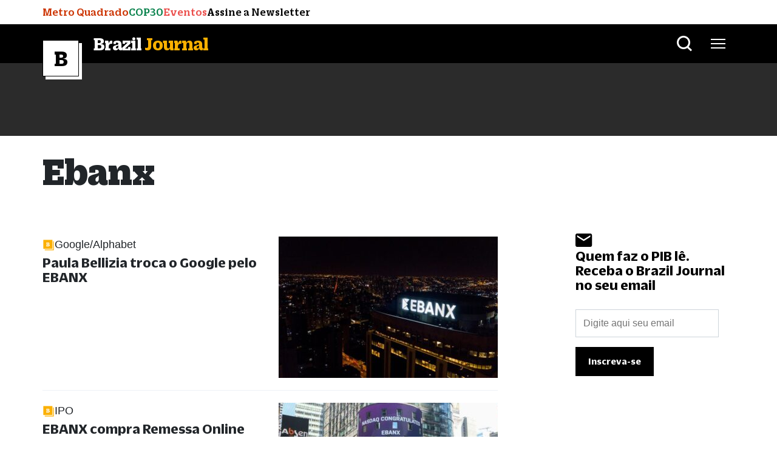

--- FILE ---
content_type: text/html; charset=UTF-8
request_url: https://braziljournal.com/tag/ebanx/
body_size: 25393
content:
<!DOCTYPE html>
<html lang="pt-br">
  <head>
    <meta charset="UTF-8">
    <meta name="viewport" content="width=device-width, initial-scale=1.0">
    <meta http-equiv="X-UA-Compatible" content="ie=edge">
            <title>Ebanx - Brazil Journal - Brazil Journal</title>
    
    <!-- bootstrap datalayer -->
    <!-- Optimized with WP Meteor v3.3.3 - https://wordpress.org/plugins/wp-meteor/ --><script data-wpmeteor-nooptimize="true" >var _wpmeteor={"gdpr":true,"rdelay":2000,"preload":true,"v":"3.3.3","rest_url":"https:\/\/braziljournal.com\/wp-json\/"};(()=>{try{new MutationObserver(function(){}),new PerformanceObserver(function(){}),Object.assign({},{}),document.fonts.ready.then(function(){})}catch{t="wpmeteordisable=1",i=document.location.href,i.match(/[?&]wpmeteordisable/)||(o="",i.indexOf("?")==-1?i.indexOf("#")==-1?o=i+"?"+t:o=i.replace("#","?"+t+"#"):i.indexOf("#")==-1?o=i+"&"+t:o=i.replace("#","&"+t+"#"),document.location.href=o)}var t,i,o;})();

</script><script data-wpmeteor-nooptimize="true" >(()=>{var M=class{constructor(){this.l=[]}emit(e,r=null){this.l[e]&&this.l[e].forEach(n=>n(r))}on(e,r){this.l[e]||=[],this.l[e].push(r)}off(e,r){this.l[e]=(this.l[e]||[]).filter(n=>n!==r)}};var h=new M;var _e=()=>Math.round(performance.now())/1e3;var ke=document,Gt="DOMContentLoaded",T=class{constructor(){this.known=[]}init(){let e,r,n=!1,o=s=>{if(!n&&s&&s.fn&&!s.__wpmeteor){let d=function(i){return ke.addEventListener(Gt,c=>{i.bind(ke)(s,c,"jQueryMock")}),this};this.known.push([s,s.fn.ready,s.fn.init.prototype.ready]),s.fn.ready=d,s.fn.init.prototype.ready=d,s.__wpmeteor=!0}return s};window.jQuery&&(e=o(window.jQuery)),Object.defineProperty(window,"jQuery",{get(){return e},set(s){e=o(s)}}),Object.defineProperty(window,"$",{get(){return r},set(s){r=o(s)}}),h.on("l",()=>n=!0)}unmock(){this.known.forEach(([e,r,n])=>{e.fn.ready=r,e.fn.init.prototype.ready=n})}};var xe={};((t,e)=>{try{let r=Object.defineProperty({},e,{get:function(){return xe[e]=!0}});t.addEventListener(e,null,r),t.removeEventListener(e,null,r)}catch{}})(window,"passive");var le=xe;var Ae=window,V=document,pe="addEventListener",ue="removeEventListener",Y="removeAttribute",X="getAttribute",Ut="setAttribute",Re="DOMContentLoaded",Ne=["mouseover","keydown","touchmove","touchend","wheel"],Me=["mouseover","mouseout","touchstart","touchmove","touchend","click"],B="data-wpmeteor-";var P=class{init(){let e=!1,r=!1,n=c=>{e||(e=!0,Ne.forEach(l=>V.body[ue](l,n,le)),clearTimeout(r),h.emit("fi"))},o=c=>{let l=new MouseEvent("click",{view:c.view,bubbles:!0,cancelable:!0});return Object.defineProperty(l,"target",{writable:!1,value:c.target}),l};h.on("i",()=>{e||n()});let s=[],d=c=>{c.target&&"dispatchEvent"in c.target&&(c.type==="click"?(c.preventDefault(),c.stopPropagation(),s.push(o(c))):c.type!=="touchmove"&&s.push(c),c.target[Ut](B+c.type,!0))};h.on("l",()=>{Me.forEach(_=>Ae[ue](_,d));let c;for(;c=s.shift();){var l=c.target;l[X](B+"touchstart")&&l[X](B+"touchend")&&!l[X](B+"click")?(l[X](B+"touchmove")||(l[Y](B+"touchmove"),s.push(o(c))),l[Y](B+"touchstart"),l[Y](B+"touchend")):l[Y](B+c.type),l.dispatchEvent(c)}});let i=()=>{Ne.forEach(c=>V.body[pe](c,n,le)),Me.forEach(c=>Ae[pe](c,d)),V[ue](Re,i)};V[pe](Re,i)}};var Te=document,Z=Te.createElement("span");Z.setAttribute("id","elementor-device-mode");Z.setAttribute("class","elementor-screen-only");var Bt=!1,Pe=()=>(Bt||Te.body.appendChild(Z),getComputedStyle(Z,":after").content.replace(/"/g,""));var ee=window,Fe=document,Ie=Fe.documentElement;var We="getAttribute",ze="setAttribute",qe=t=>t[We]("class")||"",He=(t,e)=>t[ze]("class",e),je=()=>{window.addEventListener("load",function(){let t=Pe(),e=Math.max(Ie.clientWidth||0,ee.innerWidth||0),r=Math.max(Ie.clientHeight||0,ee.innerHeight||0),n=["_animation_"+t,"animation_"+t,"_animation","_animation","animation"];Array.from(Fe.querySelectorAll(".elementor-invisible")).forEach(o=>{let s=o.getBoundingClientRect();if(s.top+ee.scrollY<=r&&s.left+ee.scrollX<e)try{let i=JSON.parse(o[We]("data-settings"));if(i.trigger_source)return;let c=i._animation_delay||i.animation_delay||0,l,_;for(var d=0;d<n.length;d++)if(i[n[d]]){_=n[d],l=i[_];break}if(l){let Oe=qe(o),Lt=l==="none"?Oe:Oe+" animated "+l,bt=setTimeout(()=>{He(o,Lt.replace(/\belementor-invisible\b/,"")),n.forEach(Dt=>delete i[Dt]),o[ze]("data-settings",JSON.stringify(i))},c);h.on("fi",()=>{clearTimeout(bt),He(o,qe(o).replace(new RegExp("\b"+l+"\b"),""))})}}catch(i){console.error(i)}})})};var fe=document,Qe="getAttribute",Ct="setAttribute",me="querySelectorAll",Ke="data-in-mega_smartmenus",$e=()=>{let t=fe.createElement("div");t.innerHTML='<span class="sub-arrow --wp-meteor"><i class="fa" aria-hidden="true"></i></span>';let e=t.firstChild,r=n=>{let o=[];for(;n=n.previousElementSibling;)o.push(n);return o};fe.addEventListener("DOMContentLoaded",function(){Array.from(fe[me](".pp-advanced-menu ul")).forEach(n=>{if(n[Qe](Ke))return;(n[Qe]("class")||"").match(/\bmega-menu\b/)&&n[me]("ul").forEach(d=>{d[Ct](Ke,!0)});let o=r(n),s=o.filter(d=>d).filter(d=>d.tagName==="A").pop();if(s||(s=o.map(d=>Array.from(d[me]("a"))).filter(d=>d).flat().pop()),s){let d=e.cloneNode(!0);s.appendChild(d),new MutationObserver(c=>{c.forEach(({addedNodes:l})=>{l.forEach(_=>{if(_.nodeType===1&&_.tagName==="SPAN")try{s.removeChild(d)}catch{}})})}).observe(s,{childList:!0})}})})};var v="DOMContentLoaded",y="readystatechange",b="message";var K="SCRIPT",St=()=>{},x=console.error,u="data-wpmeteor-",U=Object.defineProperty,De=Object.defineProperties,Ge="javascript/blocked",at=/^(text\/javascript|module)$/i,dt="requestAnimationFrame",lt="requestIdleCallback",oe="setTimeout",p=window,a=document,w="addEventListener",ie="removeEventListener",f="getAttribute",q="setAttribute",N="removeAttribute",G="hasAttribute",m="load",ce="error",$=p.constructor.name+"::",J=a.constructor.name+"::",pt=function(t,e){e=e||p;for(var r=0;r<this.length;r++)t.call(e,this[r],r,this)};"NodeList"in p&&!NodeList.prototype.forEach&&(NodeList.prototype.forEach=pt);"HTMLCollection"in p&&!HTMLCollection.prototype.forEach&&(HTMLCollection.prototype.forEach=pt);_wpmeteor["elementor-animations"]&&je();_wpmeteor["elementor-pp"]&&$e();var D=[],k=[],Je=window.innerHeight||document.documentElement.clientHeight,Ve=window.innerWidth||document.documentElement.clientWidth,te=!1,R=[],g={},ut=!1,Ue=!1,Ot=0,re=a.visibilityState==="visible"?p[dt]:p[oe],ft=p[lt]||re;a[w]("visibilitychange",()=>{re=a.visibilityState==="visible"?p[dt]:p[oe],ft=p[lt]||re});var E=p[oe],ne,I=["src","async","defer","type","integrity"],F=Object,W="definePropert";F[W+"y"]=(t,e,r)=>t===p&&["jQuery","onload"].indexOf(e)>=0||(t===a||t===a.body)&&["readyState","write","writeln","on"+y].indexOf(e)>=0?(["on"+y,"on"+m].indexOf(e)&&r.set&&(g["on"+y]=g["on"+y]||[],g["on"+y].push(r.set)),t):t instanceof HTMLScriptElement&&I.indexOf(e)>=0?(t[e+"Getters"]||(t[e+"Getters"]=[],t[e+"Setters"]=[],U(t,e,{set(n){t[e+"Setters"].forEach(o=>o.call(t,n))},get(){return t[e+"Getters"].slice(-1)[0]()}})),r.get&&t[e+"Getters"].push(r.get),r.set&&t[e+"Setters"].push(r.set),t):U(t,e,r);F[W+"ies"]=(t,e)=>{for(let r in e)F[W+"y"](t,r,e[r]);return t};var H,he,S=a[w].bind(a),mt=a[ie].bind(a),O=p[w].bind(p),ae=p[ie].bind(p);typeof EventTarget<"u"&&(H=EventTarget.prototype.addEventListener,he=EventTarget.prototype.removeEventListener,S=H.bind(a),mt=he.bind(a),O=H.bind(p),ae=he.bind(p));var C=a.createElement.bind(a),de=a.__proto__.__lookupGetter__("readyState").bind(a),Ye="loading";U(a,"readyState",{get(){return Ye},set(t){return Ye=t}});var Xe=t=>R.filter(([e,,r],n)=>{if(!(t.indexOf(e.type)<0)){r||(r=e.target);try{let o=r.constructor.name+"::"+e.type;for(let s=0;s<g[o].length;s++)if(g[o][s]){let d=o+"::"+n+"::"+s;if(!ve[d])return!0}}catch{}}}).length,z,ve={},j=t=>{R.forEach(([e,r,n],o)=>{if(!(t.indexOf(e.type)<0)){n||(n=e.target);try{let s=n.constructor.name+"::"+e.type;if((g[s]||[]).length)for(let d=0;d<g[s].length;d++){let i=g[s][d];if(i){let c=s+"::"+o+"::"+d;if(!ve[c]){ve[c]=!0,a.readyState=r,z=s;try{Ot++,!i.prototype||i.prototype.constructor===i?i.bind(n)(e):i(e)}catch(l){x(l,i)}z=null}}}}catch(s){x(s)}}})};S(v,t=>{R.push([t,de(),a])});S(y,t=>{R.push([t,de(),a])});O(v,t=>{R.push([t,de(),p])});var ht=new T;O(m,t=>{R.push([t,de(),p]),A||(j([v,y,b,m]),ht.init())});var gt=t=>{R.push([t,a.readyState,p])},_t=()=>{ae(b,gt),(g[$+"message"]||[]).forEach(t=>{O(b,t)})};O(b,gt);h.on("fi",a.dispatchEvent.bind(a,new CustomEvent("fi")));h.on("fi",()=>{Ue=!0,A=!0,yt(),a.readyState="loading",E(L)});var vt=()=>{ut=!0,Ue&&!A&&(a.readyState="loading",E(L)),ae(m,vt)};O(m,vt);_wpmeteor.rdelay>=0&&new P().init(_wpmeteor.rdelay);var Ee=1,Ze=()=>{--Ee||E(h.emit.bind(h,"l"))};var A=!1,L=()=>{let t=D.shift();if(t)t[f](u+"src")?t[G](u+"async")?(Ee++,ge(t,Ze),E(L)):ge(t,E.bind(null,L)):(t.origtype==Ge&&ge(t),E(L));else if(Xe([v,y,b]))j([v,y,b]),E(L);else if(Ue&&ut)if(Xe([m,b]))j([m,b]),E(L);else if(Ee>1)ft(L);else if(k.length){for(;k.length;)D.push(k.shift());yt(),E(L)}else{if(p.RocketLazyLoadScripts)try{RocketLazyLoadScripts.run()}catch(e){x(e)}a.readyState="complete",_t(),ht.unmock(),A=!1,te=!0,p[oe](Ze)}else A=!1},ye=t=>{let e=C(K),r=t.attributes;for(var n=r.length-1;n>=0;n--)e[q](r[n].name,r[n].value);let o=t[f](u+"type");return o?e.type=o:e.type="text/javascript",(t.textContent||"").match(/^\s*class RocketLazyLoadScripts/)?e.textContent=t.textContent.replace(/^\s*class\s*RocketLazyLoadScripts/,"window.RocketLazyLoadScripts=class").replace("RocketLazyLoadScripts.run();",""):e.textContent=t.textContent,["after","type","src","async","defer"].forEach(s=>e[N](u+s)),e},et=(t,e)=>{let r=t.parentNode;if(r){if((r.nodeType===11?C(r.host.tagName):C(r.tagName)).appendChild(r.replaceChild(e,t)),!r.isConnected){x("Parent for",t," is not part of the DOM");return}return t}x("No parent for",t)},ge=(t,e)=>{let r=t[f](u+"src");if(r){let n=ye(t),o=H?H.bind(n):n[w].bind(n);t.getEventListeners&&t.getEventListeners().forEach(([i,c])=>{o(i,c)}),e&&(o(m,e),o(ce,e)),n.src=r;let s=et(t,n),d=n[f]("type");(!s||t[G]("nomodule")||d&&!at.test(d))&&e&&e()}else t.origtype===Ge?et(t,ye(t)):e&&e()},Be=(t,e)=>{let r=(g[t]||[]).indexOf(e);if(r>=0)return g[t][r]=void 0,!0},tt=(t,e,...r)=>{if("HTMLDocument::"+v==z&&t===v&&!e.toString().match(/jQueryMock/)){h.on("l",a.addEventListener.bind(a,t,e,...r));return}if(e&&(t===v||t===y)){let n=J+t;g[n]=g[n]||[],g[n].push(e),te&&j([t]);return}return S(t,e,...r)},rt=(t,e)=>{if(t===v){let r=J+t;Be(r,e)}return mt(t,e)};De(a,{[w]:{get(){return tt},set(){return tt}},[ie]:{get(){return rt},set(){return rt}}});var nt={},we=t=>{if(t)try{t.match(/^\/\/\w+/)&&(t=a.location.protocol+t);let e=new URL(t),r=e.origin;if(r&&!nt[r]&&a.location.host!==e.host){let n=C("link");n.rel="preconnect",n.href=r,a.head.appendChild(n),nt[r]=!0}}catch{}},Q={},Et=(t,e,r,n)=>{var o=C("link");o.rel=e?"modulepre"+m:"pre"+m,o.as="script",r&&o[q]("crossorigin",r),o.href=t,n.appendChild(o),Q[t]=!0},yt=()=>{if(_wpmeteor.preload&&D.length){let t=a.createDocumentFragment();D.forEach(e=>{let r=e[f](u+"src");r&&!Q[r]&&!e[f](u+"integrity")&&!e[G]("nomodule")&&Et(r,e[f](u+"type")=="module",e[G]("crossorigin")&&e[f]("crossorigin"),t)}),re(a.head.appendChild.bind(a.head,t))}};S(v,()=>{let t=[...D];D.splice(0,D.length),[...a.querySelectorAll("script["+u+"after]"),...t].forEach(e=>{if(se.some(n=>n===e))return;let r=e.__lookupGetter__("type").bind(e);U(e,"origtype",{get(){return r()}}),(e[f](u+"src")||"").match(/\/gtm.js\?/)?k.push(e):e[G](u+"async")?k.unshift(e):D.push(e),se.push(e)})});var Le=function(...t){let e=C(...t);if(t[0].toUpperCase()!==K||!A)return e;let r=e[q].bind(e),n=e[f].bind(e),o=e[G].bind(e);r(u+"after","REORDER"),r(u+"type","text/javascript"),e.type=Ge;let s=[];e.getEventListeners=()=>s,F[W+"ies"](e,{onreadystatechange:{set(i){s.push([m,i])}},onload:{set(i){s.push([m,i])}},onerror:{set(i){s.push([ce,i])}}}),I.forEach(i=>{let c=e.__lookupGetter__(i).bind(e);F[W+"y"](e,i,{set(l){return l?e[q](u+i,l):e[N](u+i)},get(){return e[f](u+i)}}),U(e,"orig"+i,{get(){return c()}})}),e[w]=function(i,c){s.push([i,c])},e[q]=function(i,c){if(I.includes(i))return c?r(u+i,c):e[N](u+i);["onload","onerror","onreadystatechange"].includes(i)?c?(r(u+i,c),r(i,'document.dispatchEvent(new CustomEvent("wpmeteor:load", { detail: { event: event, target: this } }))')):(e[N](i),e[N](u+i,c)):r(i,c)},e[f]=function(i){return I.indexOf(i)>=0?n(u+i):n(i)},e[G]=function(i){return I.indexOf(i)>=0?o(u+i):o(i)};let d=e.attributes;return U(e,"attributes",{get(){return[...d].filter(c=>c.name!=="type"&&c.name!==u+"after").map(c=>({name:c.name.match(new RegExp(u))?c.name.replace(u,""):c.name,value:c.value}))}}),e};Object.defineProperty(a,"createElement",{set(t){t!==Le&&(ne=t)},get(){return ne||Le}});var se=[],Ce=new MutationObserver(t=>{A&&t.forEach(({addedNodes:e,target:r})=>{e.forEach(n=>{if(n.nodeType===1)if(K===n.tagName)if(n[f](u+"after")==="REORDER"&&(!n[f](u+"type")||at.test(n[f](u+"type")))){let o=n[f](u+"src");se.filter(s=>s===n).length&&x("Inserted twice",n),n.parentNode?(se.push(n),(o||"").match(/\/gtm.js\?/)?(k.push(n),we(o)):n[G](u+"async")?(k.unshift(n),we(o)):(o&&!n[f](u+"integrity")&&!n[G]("nomodule")&&!Q[o]&&(St(_e(),"pre preload",D.length),Et(o,n[f](u+"type")=="module",n[G]("crossorigin")&&n[f]("crossorigin"),a.head)),D.push(n))):(n.addEventListener(m,s=>s.target.parentNode.removeChild(s.target)),n.addEventListener(ce,s=>s.target.parentNode.removeChild(s.target)),r.appendChild(n))}else h.emit("s",n.src);else n.tagName==="LINK"&&n[f]("as")==="script"&&(Q[n[f]("href")]=!0)})})}),wt={childList:!0,subtree:!0,attributes:!0,attributeOldValue:!0};Ce.observe(a.documentElement,wt);var kt=HTMLElement.prototype.attachShadow;HTMLElement.prototype.attachShadow=function(t){let e=kt.call(this,t);return t.mode==="open"&&Ce.observe(e,wt),e};h.on("l",()=>{(!ne||ne===Le)&&(a.createElement=C,Ce.disconnect()),a.dispatchEvent(new CustomEvent("l"))});var be=t=>{let e,r;!a.currentScript||!a.currentScript.parentNode?(e=a.body,r=e.lastChild):(r=a.currentScript,e=r.parentNode);try{let n=C("div");n.innerHTML=t,Array.from(n.childNodes).forEach(o=>{o.nodeName===K?e.insertBefore(ye(o),r):e.insertBefore(o,r)})}catch(n){x(n)}},st=t=>be(t+`
`);De(a,{write:{get(){return be},set(t){return be=t}},writeln:{get(){return st},set(t){return st=t}}});var ot=(t,e,...r)=>{if("Window::"+v==z&&t===v&&!e.toString().match(/jQueryMock/)){h.on("l",p.addEventListener.bind(p,t,e,...r));return}if("Window::"+m==z&&t===m){h.on("l",p.addEventListener.bind(p,t,e,...r));return}if(e&&(t===m||t===v||t===b&&!te)){let n=t===v?J+t:$+t;g[n]=g[n]||[],g[n].push(e),te&&j([t]);return}return O(t,e,...r)},it=(t,e)=>{if(t===m){let r=t===v?J+t:$+t;Be(r,e)}return ae(t,e)};De(p,{[w]:{get(){return ot},set(){return ot}},[ie]:{get(){return it},set(){return it}}});var Se=t=>{let e;return{get(){return e},set(r){return e&&Be(t,r),g[t]=g[t]||[],g[t].push(r),e=r}}};S("wpmeteor:load",t=>{let{target:e,event:r}=t.detail,n=e===p?a.body:e,o=n[f](u+"on"+r.type);n[N](u+"on"+r.type);try{let s=new Function("event",o);e===p?p[w](m,p[w].bind(p,m,s)):s.call(e,r)}catch(s){console.err(s)}});{let t=Se($+m);U(p,"onload",t),S(v,()=>{U(a.body,"onload",t)})}U(a,"onreadystatechange",Se(J+y));U(p,"onmessage",Se($+b));if(!1)try{}catch(t){}var xt=t=>{let r={"4g":1250,"3g":2500,"2g":2500}[(navigator.connection||{}).effectiveType]||0,n=t.getBoundingClientRect(),o={top:-1*Je-r,left:-1*Ve-r,bottom:Je+r,right:Ve+r};return!(n.left>=o.right||n.right<=o.left||n.top>=o.bottom||n.bottom<=o.top)},ct=(t=!0)=>{let e=1,r=-1,n={},o=()=>{r++,--e||E(h.emit.bind(h,"i"),_wpmeteor.rdelay)};Array.from(a.getElementsByTagName("*")).forEach(s=>{let d,i,c;if(s.tagName==="IMG"){let l=s.currentSrc||s.src;l&&!n[l]&&!l.match(/^data:/i)&&((s.loading||"").toLowerCase()!=="lazy"||xt(s))&&(d=l)}else if(s.tagName===K)we(s[f](u+"src"));else if(s.tagName==="LINK"&&s[f]("as")==="script"&&["pre"+m,"modulepre"+m].indexOf(s[f]("rel"))>=0)Q[s[f]("href")]=!0;else if((i=p.getComputedStyle(s))&&(c=(i.backgroundImage||"").match(/^url\s*\((.*?)\)/i))&&(c||[]).length){let l=c[0].slice(4,-1).replace(/"/g,"");!n[l]&&!l.match(/^data:/i)&&(d=l)}if(d){n[d]=!0;let l=new Image;t&&(e++,l[w](m,o),l[w](ce,o)),l.src=d}}),a.fonts.ready.then(()=>{o()})};_wpmeteor.rdelay===0?S(v,()=>E(ct.bind(null,!1))):O(m,ct);})();
//0.1.16

</script><script  data-wpmeteor-after="REORDER" type="javascript/blocked" data-wpmeteor-type="text/javascript" >window.dataLayer = window.dataLayer || [];</script>


    

    <!-- Exoclick META VERIFY -->
    <meta name="exoclick-site-verification" content="81b2ec9f3571e739db11db0fb6a51138">
    
<!-- Otimização de mecanismos de pesquisa por Rank Math PRO - https://rankmath.com/ -->
<meta name="description" content="Ebanx"/>
<meta name="robots" content="follow, index, max-snippet:-1, max-video-preview:-1, max-image-preview:large"/>
<link rel="canonical" href="https://braziljournal.com/tag/ebanx/" />
<meta property="og:locale" content="pt_BR" />
<meta property="og:type" content="article" />
<meta property="og:title" content="Ebanx - Brazil Journal" />
<meta property="og:description" content="Ebanx" />
<meta property="og:url" content="https://braziljournal.com/tag/ebanx/" />
<meta property="og:site_name" content="Brazil Journal" />
<meta property="article:publisher" content="https://www.facebook.com/braziljournalnews" />
<meta property="og:image" content="https://braziljournal.com/wp-content/uploads/2022/06/cropped-favicon-512-512-512x357.png" />
<meta property="og:image:secure_url" content="https://braziljournal.com/wp-content/uploads/2022/06/cropped-favicon-512-512-512x357.png" />
<meta property="og:image:width" content="512" />
<meta property="og:image:height" content="357" />
<meta property="og:image:type" content="image/png" />
<meta name="twitter:card" content="summary_large_image" />
<meta name="twitter:title" content="Ebanx - Brazil Journal" />
<meta name="twitter:description" content="Ebanx" />
<meta name="twitter:site" content="@BrazilJournal" />
<meta name="twitter:image" content="https://braziljournal.com/wp-content/uploads/2022/06/cropped-favicon-512-512-512x357.png" />
<meta name="twitter:label1" content="Posts" />
<meta name="twitter:data1" content="5" />
<script type="application/ld+json" class="rank-math-schema-pro">{"@context":"https://schema.org","@graph":[{"@type":"NewsMediaOrganization","@id":"https://braziljournal.com/#organization","name":"BrazilJournal","url":"https://braziljournal.com","sameAs":["https://www.facebook.com/braziljournalnews","https://twitter.com/BrazilJournal","https://www.instagram.com/braziljournal/","https://www.linkedin.com/company/brazil-journal/","https://www.youtube.com/channel/UCitcBG_14yPhOxpA7xkteug"],"logo":{"@type":"ImageObject","@id":"https://braziljournal.com/#logo","url":"https://braziljournal.com/wp-content/uploads/2022/06/favicon-512-512-1.png","contentUrl":"https://braziljournal.com/wp-content/uploads/2022/06/favicon-512-512-1.png","caption":"Brazil Journal","inLanguage":"pt-BR","width":"512","height":"512"}},{"@type":"WebSite","@id":"https://braziljournal.com/#website","url":"https://braziljournal.com","name":"Brazil Journal","alternateName":"BrazilJournal","publisher":{"@id":"https://braziljournal.com/#organization"},"inLanguage":"pt-BR"},{"@type":"CollectionPage","@id":"https://braziljournal.com/tag/ebanx/#webpage","url":"https://braziljournal.com/tag/ebanx/","name":"Ebanx - Brazil Journal","isPartOf":{"@id":"https://braziljournal.com/#website"},"inLanguage":"pt-BR"}]}</script>
<!-- /Plugin de SEO do Rank Math para WordPress -->

<link rel='dns-prefetch' href='//braziljournal.com' />
<link rel='dns-prefetch' href='//www.googletagmanager.com' />
<link rel='dns-prefetch' href='//cdnjs.cloudflare.com' />
<link rel='dns-prefetch' href='//pagead2.googlesyndication.com' />
<link rel="alternate" type="application/rss+xml" title="Feed de tag para Brazil Journal &raquo; Ebanx" href="https://braziljournal.com/tag/ebanx/feed/" />
<style id='classic-theme-styles-inline-css' type='text/css'>
/*! This file is auto-generated */
.wp-block-button__link{color:#fff;background-color:#32373c;border-radius:9999px;box-shadow:none;text-decoration:none;padding:calc(.667em + 2px) calc(1.333em + 2px);font-size:1.125em}.wp-block-file__button{background:#32373c;color:#fff;text-decoration:none}
</style>
<style id='global-styles-inline-css' type='text/css'>
body{--wp--preset--color--black: #000000;--wp--preset--color--cyan-bluish-gray: #abb8c3;--wp--preset--color--white: #ffffff;--wp--preset--color--pale-pink: #f78da7;--wp--preset--color--vivid-red: #cf2e2e;--wp--preset--color--luminous-vivid-orange: #ff6900;--wp--preset--color--luminous-vivid-amber: #fcb900;--wp--preset--color--light-green-cyan: #7bdcb5;--wp--preset--color--vivid-green-cyan: #00d084;--wp--preset--color--pale-cyan-blue: #8ed1fc;--wp--preset--color--vivid-cyan-blue: #0693e3;--wp--preset--color--vivid-purple: #9b51e0;--wp--preset--gradient--vivid-cyan-blue-to-vivid-purple: linear-gradient(135deg,rgba(6,147,227,1) 0%,rgb(155,81,224) 100%);--wp--preset--gradient--light-green-cyan-to-vivid-green-cyan: linear-gradient(135deg,rgb(122,220,180) 0%,rgb(0,208,130) 100%);--wp--preset--gradient--luminous-vivid-amber-to-luminous-vivid-orange: linear-gradient(135deg,rgba(252,185,0,1) 0%,rgba(255,105,0,1) 100%);--wp--preset--gradient--luminous-vivid-orange-to-vivid-red: linear-gradient(135deg,rgba(255,105,0,1) 0%,rgb(207,46,46) 100%);--wp--preset--gradient--very-light-gray-to-cyan-bluish-gray: linear-gradient(135deg,rgb(238,238,238) 0%,rgb(169,184,195) 100%);--wp--preset--gradient--cool-to-warm-spectrum: linear-gradient(135deg,rgb(74,234,220) 0%,rgb(151,120,209) 20%,rgb(207,42,186) 40%,rgb(238,44,130) 60%,rgb(251,105,98) 80%,rgb(254,248,76) 100%);--wp--preset--gradient--blush-light-purple: linear-gradient(135deg,rgb(255,206,236) 0%,rgb(152,150,240) 100%);--wp--preset--gradient--blush-bordeaux: linear-gradient(135deg,rgb(254,205,165) 0%,rgb(254,45,45) 50%,rgb(107,0,62) 100%);--wp--preset--gradient--luminous-dusk: linear-gradient(135deg,rgb(255,203,112) 0%,rgb(199,81,192) 50%,rgb(65,88,208) 100%);--wp--preset--gradient--pale-ocean: linear-gradient(135deg,rgb(255,245,203) 0%,rgb(182,227,212) 50%,rgb(51,167,181) 100%);--wp--preset--gradient--electric-grass: linear-gradient(135deg,rgb(202,248,128) 0%,rgb(113,206,126) 100%);--wp--preset--gradient--midnight: linear-gradient(135deg,rgb(2,3,129) 0%,rgb(40,116,252) 100%);--wp--preset--font-size--small: 13px;--wp--preset--font-size--medium: 20px;--wp--preset--font-size--large: 36px;--wp--preset--font-size--x-large: 42px;--wp--preset--spacing--20: 0.44rem;--wp--preset--spacing--30: 0.67rem;--wp--preset--spacing--40: 1rem;--wp--preset--spacing--50: 1.5rem;--wp--preset--spacing--60: 2.25rem;--wp--preset--spacing--70: 3.38rem;--wp--preset--spacing--80: 5.06rem;--wp--preset--shadow--natural: 6px 6px 9px rgba(0, 0, 0, 0.2);--wp--preset--shadow--deep: 12px 12px 50px rgba(0, 0, 0, 0.4);--wp--preset--shadow--sharp: 6px 6px 0px rgba(0, 0, 0, 0.2);--wp--preset--shadow--outlined: 6px 6px 0px -3px rgba(255, 255, 255, 1), 6px 6px rgba(0, 0, 0, 1);--wp--preset--shadow--crisp: 6px 6px 0px rgba(0, 0, 0, 1);}:where(.is-layout-flex){gap: 0.5em;}:where(.is-layout-grid){gap: 0.5em;}body .is-layout-flow > .alignleft{float: left;margin-inline-start: 0;margin-inline-end: 2em;}body .is-layout-flow > .alignright{float: right;margin-inline-start: 2em;margin-inline-end: 0;}body .is-layout-flow > .aligncenter{margin-left: auto !important;margin-right: auto !important;}body .is-layout-constrained > .alignleft{float: left;margin-inline-start: 0;margin-inline-end: 2em;}body .is-layout-constrained > .alignright{float: right;margin-inline-start: 2em;margin-inline-end: 0;}body .is-layout-constrained > .aligncenter{margin-left: auto !important;margin-right: auto !important;}body .is-layout-constrained > :where(:not(.alignleft):not(.alignright):not(.alignfull)){max-width: var(--wp--style--global--content-size);margin-left: auto !important;margin-right: auto !important;}body .is-layout-constrained > .alignwide{max-width: var(--wp--style--global--wide-size);}body .is-layout-flex{display: flex;}body .is-layout-flex{flex-wrap: wrap;align-items: center;}body .is-layout-flex > *{margin: 0;}body .is-layout-grid{display: grid;}body .is-layout-grid > *{margin: 0;}:where(.wp-block-columns.is-layout-flex){gap: 2em;}:where(.wp-block-columns.is-layout-grid){gap: 2em;}:where(.wp-block-post-template.is-layout-flex){gap: 1.25em;}:where(.wp-block-post-template.is-layout-grid){gap: 1.25em;}.has-black-color{color: var(--wp--preset--color--black) !important;}.has-cyan-bluish-gray-color{color: var(--wp--preset--color--cyan-bluish-gray) !important;}.has-white-color{color: var(--wp--preset--color--white) !important;}.has-pale-pink-color{color: var(--wp--preset--color--pale-pink) !important;}.has-vivid-red-color{color: var(--wp--preset--color--vivid-red) !important;}.has-luminous-vivid-orange-color{color: var(--wp--preset--color--luminous-vivid-orange) !important;}.has-luminous-vivid-amber-color{color: var(--wp--preset--color--luminous-vivid-amber) !important;}.has-light-green-cyan-color{color: var(--wp--preset--color--light-green-cyan) !important;}.has-vivid-green-cyan-color{color: var(--wp--preset--color--vivid-green-cyan) !important;}.has-pale-cyan-blue-color{color: var(--wp--preset--color--pale-cyan-blue) !important;}.has-vivid-cyan-blue-color{color: var(--wp--preset--color--vivid-cyan-blue) !important;}.has-vivid-purple-color{color: var(--wp--preset--color--vivid-purple) !important;}.has-black-background-color{background-color: var(--wp--preset--color--black) !important;}.has-cyan-bluish-gray-background-color{background-color: var(--wp--preset--color--cyan-bluish-gray) !important;}.has-white-background-color{background-color: var(--wp--preset--color--white) !important;}.has-pale-pink-background-color{background-color: var(--wp--preset--color--pale-pink) !important;}.has-vivid-red-background-color{background-color: var(--wp--preset--color--vivid-red) !important;}.has-luminous-vivid-orange-background-color{background-color: var(--wp--preset--color--luminous-vivid-orange) !important;}.has-luminous-vivid-amber-background-color{background-color: var(--wp--preset--color--luminous-vivid-amber) !important;}.has-light-green-cyan-background-color{background-color: var(--wp--preset--color--light-green-cyan) !important;}.has-vivid-green-cyan-background-color{background-color: var(--wp--preset--color--vivid-green-cyan) !important;}.has-pale-cyan-blue-background-color{background-color: var(--wp--preset--color--pale-cyan-blue) !important;}.has-vivid-cyan-blue-background-color{background-color: var(--wp--preset--color--vivid-cyan-blue) !important;}.has-vivid-purple-background-color{background-color: var(--wp--preset--color--vivid-purple) !important;}.has-black-border-color{border-color: var(--wp--preset--color--black) !important;}.has-cyan-bluish-gray-border-color{border-color: var(--wp--preset--color--cyan-bluish-gray) !important;}.has-white-border-color{border-color: var(--wp--preset--color--white) !important;}.has-pale-pink-border-color{border-color: var(--wp--preset--color--pale-pink) !important;}.has-vivid-red-border-color{border-color: var(--wp--preset--color--vivid-red) !important;}.has-luminous-vivid-orange-border-color{border-color: var(--wp--preset--color--luminous-vivid-orange) !important;}.has-luminous-vivid-amber-border-color{border-color: var(--wp--preset--color--luminous-vivid-amber) !important;}.has-light-green-cyan-border-color{border-color: var(--wp--preset--color--light-green-cyan) !important;}.has-vivid-green-cyan-border-color{border-color: var(--wp--preset--color--vivid-green-cyan) !important;}.has-pale-cyan-blue-border-color{border-color: var(--wp--preset--color--pale-cyan-blue) !important;}.has-vivid-cyan-blue-border-color{border-color: var(--wp--preset--color--vivid-cyan-blue) !important;}.has-vivid-purple-border-color{border-color: var(--wp--preset--color--vivid-purple) !important;}.has-vivid-cyan-blue-to-vivid-purple-gradient-background{background: var(--wp--preset--gradient--vivid-cyan-blue-to-vivid-purple) !important;}.has-light-green-cyan-to-vivid-green-cyan-gradient-background{background: var(--wp--preset--gradient--light-green-cyan-to-vivid-green-cyan) !important;}.has-luminous-vivid-amber-to-luminous-vivid-orange-gradient-background{background: var(--wp--preset--gradient--luminous-vivid-amber-to-luminous-vivid-orange) !important;}.has-luminous-vivid-orange-to-vivid-red-gradient-background{background: var(--wp--preset--gradient--luminous-vivid-orange-to-vivid-red) !important;}.has-very-light-gray-to-cyan-bluish-gray-gradient-background{background: var(--wp--preset--gradient--very-light-gray-to-cyan-bluish-gray) !important;}.has-cool-to-warm-spectrum-gradient-background{background: var(--wp--preset--gradient--cool-to-warm-spectrum) !important;}.has-blush-light-purple-gradient-background{background: var(--wp--preset--gradient--blush-light-purple) !important;}.has-blush-bordeaux-gradient-background{background: var(--wp--preset--gradient--blush-bordeaux) !important;}.has-luminous-dusk-gradient-background{background: var(--wp--preset--gradient--luminous-dusk) !important;}.has-pale-ocean-gradient-background{background: var(--wp--preset--gradient--pale-ocean) !important;}.has-electric-grass-gradient-background{background: var(--wp--preset--gradient--electric-grass) !important;}.has-midnight-gradient-background{background: var(--wp--preset--gradient--midnight) !important;}.has-small-font-size{font-size: var(--wp--preset--font-size--small) !important;}.has-medium-font-size{font-size: var(--wp--preset--font-size--medium) !important;}.has-large-font-size{font-size: var(--wp--preset--font-size--large) !important;}.has-x-large-font-size{font-size: var(--wp--preset--font-size--x-large) !important;}
.wp-block-navigation a:where(:not(.wp-element-button)){color: inherit;}
:where(.wp-block-post-template.is-layout-flex){gap: 1.25em;}:where(.wp-block-post-template.is-layout-grid){gap: 1.25em;}
:where(.wp-block-columns.is-layout-flex){gap: 2em;}:where(.wp-block-columns.is-layout-grid){gap: 2em;}
.wp-block-pullquote{font-size: 1.5em;line-height: 1.6;}
</style>
<link rel='stylesheet' id='contact-form-7-css' href='https://braziljournal.com/wp-content/plugins/contact-form-7/includes/css/styles.css?x12470&amp;ver=5.8.4' type='text/css' media='all' />
<style id='contact-form-7-inline-css' type='text/css'>
.wpcf7 .wpcf7-recaptcha iframe {margin-bottom: 0;}.wpcf7 .wpcf7-recaptcha[data-align="center"] > div {margin: 0 auto;}.wpcf7 .wpcf7-recaptcha[data-align="right"] > div {margin: 0 0 0 auto;}
</style>
<link rel='stylesheet' id='url-shortify-css' href='https://braziljournal.com/wp-content/plugins/url-shortify/lite/dist/styles/url-shortify.css?x12470&amp;ver=1.9.0' type='text/css' media='all' />
<link rel='stylesheet' id='bootstrap-css-css' href='https://braziljournal.com/wp-content/themes/project_theme/assets/css/librarys-css/bootstrap.min.css?x12470' type='text/css' media='all' />
<link rel='stylesheet' id='bootstrap-css-icon-css' href='https://braziljournal.com/wp-content/themes/project_theme/assets/css/librarys-css/bootstrap-icons.css?x12470' type='text/css' media='all' />
<link rel='stylesheet' id='font-awesome-css-css' href='https://cdnjs.cloudflare.com/ajax/libs/font-awesome/4.7.0/css/font-awesome.css' type='text/css' media='all' />
<link rel='stylesheet' id='style-css' href='https://braziljournal.com/wp-content/themes/project_theme/assets/css/style.css?x12470' type='text/css' media='all' />
<link rel='stylesheet' id='main-single-css-css' href='https://braziljournal.com/wp-content/themes/project_theme/assets/css/main-single.css?x12470' type='text/css' media='all' />
<link rel='stylesheet' id='owl-carousel-css-css' href='https://braziljournal.com/wp-content/themes/project_theme/assets/css/librarys-css/owl.carousel.min.css?x12470' type='text/css' media='all' />
<link rel='stylesheet' id='owl-theme-css-css' href='https://braziljournal.com/wp-content/themes/project_theme/assets/css/librarys-css/owl.theme.default.min.css?x12470' type='text/css' media='all' />
<link rel='stylesheet' id='slick-css-css' href='https://braziljournal.com/wp-content/themes/project_theme/assets/css/librarys-css/slick.min.css?x12470' type='text/css' media='all' />
<link rel='stylesheet' id='slicktheme-css-css' href='https://braziljournal.com/wp-content/themes/project_theme/assets/css/librarys-css/slick-theme.css?x12470' type='text/css' media='all' />
<script  data-wpmeteor-after="REORDER" type="javascript/blocked" data-wpmeteor-type="text/javascript"  data-wpmeteor-src="https://braziljournal.com/wp-includes/js/jquery/jquery.min.js?x12470&amp;ver=3.7.1" id="jquery-core-js"></script>
<script  data-wpmeteor-after="REORDER" type="javascript/blocked" data-wpmeteor-type="text/javascript"  id="url-shortify-js-extra">
/* <![CDATA[ */
var usParams = {"ajaxurl":"https:\/\/braziljournal.com\/wp-admin\/admin-ajax.php"};
/* ]]> */
</script>
<script  data-wpmeteor-after="REORDER" type="javascript/blocked" data-wpmeteor-type="text/javascript"  data-wpmeteor-src="https://braziljournal.com/wp-content/plugins/url-shortify/lite/dist/scripts/url-shortify.js?x12470&amp;ver=1.9.0" id="url-shortify-js"></script>
<script  data-wpmeteor-after="REORDER" type="javascript/blocked" data-wpmeteor-type="text/javascript"  data-wpmeteor-src="https://braziljournal.com/wp-content/themes/project_theme/assets/js/librarys-js/jquery.min.js?x12470&amp;ver=1" id="esc-jquery-js"></script>
<script  data-wpmeteor-after="REORDER" data-wpmeteor-defer type="javascript/blocked" data-wpmeteor-type="text/javascript"  data-wpmeteor-src="https://braziljournal.com/wp-content/themes/project_theme/assets/js/thumb-play.js?x12470&amp;ver=1" id="thumb-play-defer-js"></script>

<!-- Snippet do Google Analytics adicionado pelo Site Kit -->
<script  data-wpmeteor-after="REORDER" type="javascript/blocked" data-wpmeteor-type="text/javascript"  data-wpmeteor-src="https://www.googletagmanager.com/gtag/js?id=UA-78824708-1" id="google_gtagjs-js" data-wpmeteor-async></script>
<script  data-wpmeteor-after="REORDER" type="javascript/blocked" data-wpmeteor-type="text/javascript"  id="google_gtagjs-js-after">
/* <![CDATA[ */
window.dataLayer = window.dataLayer || [];function gtag(){dataLayer.push(arguments);}
gtag('set', 'linker', {"domains":["braziljournal.com"]} );
gtag("js", new Date());
gtag("set", "developer_id.dZTNiMT", true);
gtag("config", "UA-78824708-1", {"anonymize_ip":true});
gtag("config", "G-X6D8G4LYEZ");
/* ]]> */
</script>

<!-- Finalizar o snippet do Google Analytics adicionado pelo Site Kit -->
<link rel="https://api.w.org/" href="https://braziljournal.com/wp-json/" /><link rel="alternate" type="application/json" href="https://braziljournal.com/wp-json/wp/v2/tags/2248" /><link rel="EditURI" type="application/rsd+xml" title="RSD" href="https://braziljournal.com/xmlrpc.php?rsd" />
<meta name="generator" content="WordPress 6.4.1" />
<link rel='shortlink' href='https://braziljournal.com/hpek' />
<meta name="generator" content="Site Kit by Google 1.114.0" />
<!-- Snippet do Google Adsense adicionado pelo Site Kit -->
<meta name="google-adsense-platform-account" content="ca-host-pub-2644536267352236">
<meta name="google-adsense-platform-domain" content="sitekit.withgoogle.com">
<!-- Finalizar o snippet do Google Adsense adicionado pelo Site Kit -->

<!-- Snippet do Google Adsense adicionado pelo Site Kit -->
<script  data-wpmeteor-after="REORDER" type="javascript/blocked" data-wpmeteor-type="text/javascript"  data-wpmeteor-async="async" data-wpmeteor-src="https://pagead2.googlesyndication.com/pagead/js/adsbygoogle.js?client=ca-pub-9170171931128528&amp;host=ca-host-pub-2644536267352236" crossorigin="anonymous"></script>

<!-- Finalizar o snippet do Google Adsense adicionado pelo Site Kit -->

<!-- Snippet do Gerenciador de Tags do Google adicionado pelo Site Kit -->
<script  data-wpmeteor-after="REORDER" type="javascript/blocked" data-wpmeteor-type="text/javascript" >
/* <![CDATA[ */

			( function( w, d, s, l, i ) {
				w[l] = w[l] || [];
				w[l].push( {'gtm.start': new Date().getTime(), event: 'gtm.js'} );
				var f = d.getElementsByTagName( s )[0],
					j = d.createElement( s ), dl = l != 'dataLayer' ? '&l=' + l : '';
				j.async = true;
				j.src = 'https://www.googletagmanager.com/gtm.js?id=' + i + dl;
				f.parentNode.insertBefore( j, f );
			} )( window, document, 'script', 'dataLayer', 'GTM-NXQ8W79' );
			
/* ]]> */
</script>

<!-- Finalizar o snippet do Gerenciador de Tags do Google adicionado pelo Site Kit -->
<link rel="icon" href="https://braziljournal.com/wp-content/uploads/2022/06/cropped-favicon-512-512-150x150.png?x12470" sizes="32x32" />
<link rel="icon" href="https://braziljournal.com/wp-content/uploads/2022/06/cropped-favicon-512-512-300x300.png?x12470" sizes="192x192" />
<link rel="apple-touch-icon" href="https://braziljournal.com/wp-content/uploads/2022/06/cropped-favicon-512-512-300x300.png?x12470" />
<meta name="msapplication-TileImage" content="https://braziljournal.com/wp-content/uploads/2022/06/cropped-favicon-512-512-300x300.png" />
<style>.shorten_url { 
	   padding: 10px 10px 10px 10px ; 
	   border: 1px solid #AAAAAA ; 
	   background-color: #EEEEEE ;
}</style>
        <!-- customData Start -->
    <script data-wpmeteor-nooptimize="true">


        // Canais standard genéricos
        var customData = {
            'post_id':2248,'tipo':'','programa':'','categoria':[],'tags':[]        };

        customData['url'] = window.location.origin + window.location.pathname;
        customData['title'] = document.title;
    </script>
    <!-- customdata End -->

    <!-- ADS Start -->
    <script async="async" data-wpmeteor-nooptimize="true" src="https://www.googletagservices.com/tag/js/gpt.js"></script>
    <script async="async" data-wpmeteor-nooptimize="true" src="/wp-content/themes/project_theme/assets/js/ads.js?x12470"></script>
    <!-- ADS End -->

    <!-- retirado metas manuais pois YOAST Faz sozinho e melhor  -->

  </head>

  <body id="body">
    <div class="main"><!-- div main -->

      <!-- headerbrj-->
      <nav class="bj-bar" aria-label="Barra BJ"><ul id="menu-barra-bj-top" class="bj-list"><li class="bj-item"><a href="https://metroquadrado.com/" target="_blank" rel="noopener noreferrer" class="bj-link" style="--bj-color: #cc3300;"><span class="bj-label">Metro Quadrado</span></a></li><li class="bj-item"><a href="https://braziljournal.com/ksol" target="_blank" rel="noopener noreferrer" class="bj-link" style="--bj-color: #027F48;"><span class="bj-label">COP30</span></a></li><li class="bj-item"><a href="https://braziljournal.com/eventos-bj/" target="_blank" rel="noopener noreferrer" class="bj-link" style="--bj-color: #eb4e4b;"><span class="bj-label">Eventos</span></a></li><li class="bj-item"><a href="https://braziljournal.com/newsletter/" target="_blank" rel="noopener noreferrer" class="bj-link" style="--bj-color: #000000;"><span class="bj-label">Assine a Newsletter</span></a></li></ul></nav><header class="headerbrj">
  <div class="wrap-bj">
    <!-- header row-->
    <div class="headerbrj-row">
      <div class="header-logo">
                <h1 class="logobrj no-translate"><a href="https://braziljournal.com">Brazil&nbsp;<span>Journal</span></a></h1>
      </div>

      <nav class="header-controls">
        <div style="display: flex;">
          <div class="menu-header-menu-container"><ul id="headerbrj-menu" class="headerbrj-menu"><li id="menu-item-48714" class="play menu-item menu-item-type-post_type menu-item-object-page menu-item-48714"><a href="https://braziljournal.com/play/">Vídeos</a></li>
<li id="menu-item-14641" class="negocios menu-item menu-item-type-taxonomy menu-item-object-category menu-item-14641"><a href="https://braziljournal.com/negocios/">Negócios</a></li>
<li id="menu-item-14642" class="economia menu-item menu-item-type-taxonomy menu-item-object-category menu-item-14642"><a href="https://braziljournal.com/economia/">Economia</a></li>
<li id="menu-item-14643" class="tecnologia menu-item menu-item-type-taxonomy menu-item-object-category menu-item-14643"><a href="https://braziljournal.com/tecnologia/">Tecnologia</a></li>
<li id="menu-item-85744" class="esg menu-item menu-item-type-custom menu-item-object-custom menu-item-85744"><a href="https://braziljournal.com/esg/">ESG</a></li>
<li id="menu-item-14644" class="weekend menu-item menu-item-type-taxonomy menu-item-object-category menu-item-14644"><a href="https://braziljournal.com/weekend/">Weekend</a></li>
<li id="menu-item-71151" class="podcasts menu-item menu-item-type-taxonomy menu-item-object-category menu-item-71151"><a href="https://braziljournal.com/podcasts/">Podcasts</a></li>
</ul></div>        </div>
        <div class="col-3 headerbrj-btns">
          <button class="btn-search" data-toggle="modal" data-target="#modalSearch" title="Search Button">
            <svg width="25" height="26" viewBox="0 0 25 26" fill="none" xmlns="http://www.w3.org/2000/svg">
              <path fill-rule="evenodd" clip-rule="evenodd"
                d="M11 22C17.0751 22 22 17.0751 22 11C22 4.92487 17.0751 -3.73189e-07 11 -2.40413e-07C4.92487 -1.07636e-07 1.07636e-07 4.92487 2.40413e-07 11C3.73189e-07 17.0751 4.92487 22 11 22ZM11 19C15.4183 19 19 15.4183 19 11C19 6.58172 15.4183 3 11 3C6.58172 3 3 6.58172 3 11C3 15.4183 6.58172 19 11 19Z"
                fill="white" />
              <rect x="17.1626" y="19.9912" width="3" height="8" transform="rotate(-45.8873 17.1626 19.9912)"
                fill="white" />
            </svg>
          </button>
          <button class="btn-brj-menu" id="btnMenuDesktop" title="Menu Button">
            <svg width="24" height="16" viewBox="0 0 24 16" fill="none" xmlns="http://www.w3.org/2000/svg">
              <rect width="24" height="2" fill="white" />
              <rect y="7" width="24" height="2" fill="white" />
              <rect y="14" width="24" height="2" fill="white" />
            </svg>

            <!-- <span>Menu</span> -->
          </button>
        </div>
      </nav>
    </div>
    <!-- !header row-->
  </div>

  <!-- menubrj-->
  <nav class="menubrj">
    <div class="wrap-bj">
      <!-- menubrj-row-->
      <div class="row menubrj-row">
         <!-- brazil journal & follow us -->
         <div class="col-12 col-md-4 col-lg-2 col-xl-2">
          <nav class="menubrj-list">
            <header>
              <p class="menubrj-list-title no-translate">Brazil Journal</p>
            </header>
            <div class="menu-menu-paginas-internas-container"><ul id="menu-menu-paginas-internas" class="menu"><li id="menu-item-368" class="menu-item menu-item-type-post_type menu-item-object-page menu-item-368"><a href="https://braziljournal.com/quem-faz/">Quem faz</a></li>
<li id="menu-item-369" class="menu-item menu-item-type-post_type menu-item-object-page menu-item-369"><a href="https://braziljournal.com/brands/">Brands</a></li>
<li id="menu-item-365" class="menu-item menu-item-type-post_type menu-item-object-page menu-item-365"><a href="https://braziljournal.com/termos-de-uso/">Termos de uso</a></li>
<li id="menu-item-49397" class="menu-item menu-item-type-post_type menu-item-object-page menu-item-privacy-policy menu-item-49397"><a rel="privacy-policy" href="https://braziljournal.com/politica-de-privacidade/">Política de Privacidade</a></li>
<li id="menu-item-366" class="menu-item menu-item-type-post_type menu-item-object-page menu-item-366"><a href="https://braziljournal.com/anuncie/">Anuncie</a></li>
</ul></div>          </nav>
          <nav class="menubrj-list">
            <header>
              <p class="menubrj-list-title">Por onde seguir</p>
            </header>
            <!--
                  <div class="menu-header-socials-container"><ul id="menu-header-socials" class="menu"><li id="menu-item-346" class="menu-item menu-item-type-custom menu-item-object-custom menu-item-346"><a href="https://www.instagram.com/braziljournal/">Instagram</a></li>
<li id="menu-item-344" class="menu-item menu-item-type-custom menu-item-object-custom menu-item-344"><a href="https://twitter.com/BrazilJournal">Twitter</a></li>
<li id="menu-item-345" class="menu-item menu-item-type-custom menu-item-object-custom menu-item-345"><a href="https://www.linkedin.com/in/geraldo-samor-17953810/">Linkedin</a></li>
<li id="menu-item-347" class="menu-item menu-item-type-custom menu-item-object-custom menu-item-347"><a href="https://www.youtube.com/channel/UCitcBG_14yPhOxpA7xkteug">Youtube</a></li>
<li id="menu-item-343" class="menu-item menu-item-type-custom menu-item-object-custom menu-item-343"><a href="https://www.facebook.com/braziljournalnews">Facebook</a></li>
</ul></div> -->
            <ul>
              <li class="newscta">
                <a href="javascript:(0)" data-toggle="modal" data-target="#modalNews">Newsletter</a>
              </li>
              <li>
                <a href="https://www.instagram.com/braziljournal/" target="_blank">Instagram</a>
              </li>
              <li>
                <a href="https://twitter.com/BrazilJournal" target="_blank">Twitter</a>
              </li>
              <li>
                <a href="https://www.linkedin.com/company/brazil-journal/" target="_blank">Linkedin</a>
              </li>
              <li>
                <a href="https://www.youtube.com/channel/UCitcBG_14yPhOxpA7xkteug" target="_blank">YouTube</a>
              </li>
              <li>
                <a href="https://www.facebook.com/braziljournalnews" target="_blank">Facebook</a>
              </li>
             
            </ul>
          </nav>
        </div>
        <!-- !brazil journal & follow us -->

        <!-- noticias-->
        <div class="col-12 col-md-4 col-lg-2 col-xl-2">
          <nav class="menubrj-list">
            <div id="headerbrj-menu" class="headerbrj-menu">
              <ul>
                <li class="play menubrj-list-title  page_item">
                  <a href="https://braziljournal.com/play">Vídeos</a>
                </li>
              </ul>
            </div>
            <!-- <header>
              <a class="menubrj-list-title" href="https://braziljournal.com/daytrade">Daytrade</a>
            </header> -->
            <!-- <header>
              <p class="menubrj-list-title">Notícias</p>
            </header> -->
            <div class="menu-header-menu-2-container"><ul id="headerbrj-menu" class="headerbrj-menu"><li id="menu-item-14669" class="menubrj-list-title menu-item menu-item-type-taxonomy menu-item-object-category menu-item-14669"><a href="https://braziljournal.com/negocios/">Negócios</a></li>
<li id="menu-item-14670" class="menubrj-list-title menu-item menu-item-type-taxonomy menu-item-object-category menu-item-14670"><a href="https://braziljournal.com/economia/">Economia</a></li>
<li id="menu-item-80968" class="menubrj-list-title menu-item menu-item-type-taxonomy menu-item-object-category menu-item-80968"><a href="https://braziljournal.com/poder/">Poder</a></li>
<li id="menu-item-14671" class="menubrj-list-title menu-item menu-item-type-taxonomy menu-item-object-category menu-item-14671"><a href="https://braziljournal.com/tecnologia/">Tecnologia</a></li>
<li id="menu-item-73696" class="menubrj-list-title menu-item menu-item-type-taxonomy menu-item-object-category menu-item-73696"><a href="https://braziljournal.com/esg/">ESG</a></li>
<li id="menu-item-73697" class="menubrj-list-title menu-item menu-item-type-taxonomy menu-item-object-category menu-item-73697"><a href="https://braziljournal.com/weekend/">Weekend</a></li>
<li id="menu-item-73698" class="menubrj-list-title menu-item menu-item-type-taxonomy menu-item-object-category menu-item-73698"><a href="https://braziljournal.com/podcasts/">Podcasts</a></li>
<li id="menu-item-77709" class="menu-item menu-item-type-custom menu-item-object-custom menu-item-77709"><a href="https://braziljournal.com/tag/power/">POWER</a></li>
<li id="menu-item-73704" class="menu-item menu-item-type-custom menu-item-object-custom menu-item-73704"><a href="https://open.spotify.com/show/1Ey5LBFQqvDSilVvg6Zij2">COP30</a></li>
<li id="menu-item-73703" class="menu-item menu-item-type-custom menu-item-object-custom menu-item-73703"><a href="https://braziljournal.com/tag/the-business-of-life/">The Business Of Life</a></li>
<li id="menu-item-73702" class="menu-item menu-item-type-custom menu-item-object-custom menu-item-73702"><a href="https://braziljournal.com/tag/lado-b/">Lado B</a></li>
<li id="menu-item-74187" class="menubrj-list-title menu-item menu-item-type-custom menu-item-object-custom menu-item-74187"><a href="https://braziljournal.com/originals/a-moeda-que-vingou/">A Moeda que Vingou</a></li>
</ul></div>          </nav>
        </div>
        <!-- !noticias-->
        <!-- seriesespeciais-->
        <div class="col-12 col-md-4 col-lg-2 col-xl-2">
          <nav class="menubrj-list">
            <div class="row">
              <div class="col-12">
                <header>
                  <p class="menubrj-list-title">Séries Especiais</p>
                </header>
                <div class="menu-series-especiais-container"><ul id="headerbrj-menu" class="headerbrj-menu"><li id="menu-item-87596" class="menu-item menu-item-type-custom menu-item-object-custom menu-item-87596"><a href="https://braziljournal.com/tag/young-chefs/">Young Chefs</a></li>
<li id="menu-item-86482" class="menu-item menu-item-type-custom menu-item-object-custom menu-item-86482"><a href="https://braziljournal.com/hot-topic/cop30/">COP30</a></li>
<li id="menu-item-90463" class="menu-item menu-item-type-custom menu-item-object-custom menu-item-90463"><a href="https://braziljournal.com/tag/filosofia-de-vida/">Filosofia de Vida</a></li>
<li id="menu-item-57899" class="menu-item menu-item-type-custom menu-item-object-custom menu-item-57899"><a href="https://braziljournal.com/hot-topic/health-journal/">Health Journal</a></li>
<li id="menu-item-57934" class="menu-item menu-item-type-custom menu-item-object-custom menu-item-57934"><a href="https://braziljournal.com/hot-topic/wealth-journal/">Wealth Journal</a></li>
<li id="menu-item-84276" class="menu-item menu-item-type-custom menu-item-object-custom menu-item-84276"><a href="https://braziljournal.com/tag/family-journal/">Family Journal</a></li>
<li id="menu-item-73706" class="menu-item menu-item-type-custom menu-item-object-custom menu-item-73706"><a href="https://braziljournal.com/hot-topic/agro-journal/">Agro Journal</a></li>
<li id="menu-item-78567" class="menu-item menu-item-type-custom menu-item-object-custom menu-item-78567"><a href="https://braziljournal.com/tag/pet-journal/">Pet Journal</a></li>
<li id="menu-item-73649" class="menu-item menu-item-type-custom menu-item-object-custom menu-item-73649"><a href="https://braziljournal.com/hot-topic/cmo-journal/">CMO Journal</a></li>
<li id="menu-item-65462" class="menu-item menu-item-type-custom menu-item-object-custom menu-item-65462"><a href="https://braziljournal.com/tag/future-of-work/">Future of Work</a></li>
<li id="menu-item-57897" class="menu-item menu-item-type-custom menu-item-object-custom menu-item-57897"><a href="https://braziljournal.com/hot-topic/global-watch/">Global Watch</a></li>
<li id="menu-item-70527" class="menu-item menu-item-type-taxonomy menu-item-object-hot-topic menu-item-70527"><a href="https://braziljournal.com/hot-topic/long-short/">Long &amp; Short</a></li>
<li id="menu-item-70528" class="menu-item menu-item-type-custom menu-item-object-custom menu-item-70528"><a href="https://braziljournal.com/tag/global-stocks/">Global Stocks</a></li>
<li id="menu-item-74293" class="menubrj-list-title menu-item menu-item-type-custom menu-item-object-custom menu-item-74293"><a href="https://braziljournal.com/on-business/">Branded Channels</a></li>
<li id="menu-item-74294" class="menu-item menu-item-type-custom menu-item-object-custom menu-item-74294"><a href="https://braziljournal.com/on-business/">On Business</a></li>
</ul></div>              </div>
            </div>
          </nav>
        </div>
        <!-- !seriesespeciais-->
        <!-- hottopics-->
        <div class="col-12 col-md-4 col-lg-5 col-xl-5">
          <nav class="menubrj-list">
            <header>
              <p class="menubrj-list-title">Hot Topics</p>
            </header>
            <div class="row">
              <div class="col-12 col-lg-6">

                <div class="menu-hot-topics-container"><ul id="headerbrj-menu" class="headerbrj-menu"><li id="menu-item-57902" class="menu-item menu-item-type-taxonomy menu-item-object-hot-topic menu-item-57902"><a href="https://braziljournal.com/hot-topic/bancos-fintechs/">Bancos &amp; Fintechs</a></li>
<li id="menu-item-57912" class="menu-item menu-item-type-taxonomy menu-item-object-hot-topic menu-item-57912"><a href="https://braziljournal.com/hot-topic/real-estate/">Real Estate</a></li>
<li id="menu-item-57903" class="menu-item menu-item-type-taxonomy menu-item-object-hot-topic menu-item-57903"><a href="https://braziljournal.com/hot-topic/ipos-follow-ons/">IPOs &amp; Follow-ons</a></li>
<li id="menu-item-57904" class="menu-item menu-item-type-taxonomy menu-item-object-hot-topic menu-item-57904"><a href="https://braziljournal.com/hot-topic/varejo-consumo/">Varejo &amp; Consumo</a></li>
<li id="menu-item-57905" class="menu-item menu-item-type-taxonomy menu-item-object-hot-topic menu-item-57905"><a href="https://braziljournal.com/hot-topic/startups/">Startups</a></li>
<li id="menu-item-57906" class="menu-item menu-item-type-taxonomy menu-item-object-hot-topic menu-item-57906"><a href="https://braziljournal.com/hot-topic/empresas-de-saude/">Empresas de Saúde</a></li>
<li id="menu-item-57907" class="menu-item menu-item-type-taxonomy menu-item-object-hot-topic menu-item-57907"><a href="https://braziljournal.com/hot-topic/educacao/">Educação</a></li>
<li id="menu-item-57909" class="menu-item menu-item-type-taxonomy menu-item-object-hot-topic menu-item-57909"><a href="https://braziljournal.com/hot-topic/governanca-corporativa/">Governança Corporativa</a></li>
<li id="menu-item-57910" class="menu-item menu-item-type-taxonomy menu-item-object-hot-topic menu-item-57910"><a href="https://braziljournal.com/hot-topic/gestores/">Gestores</a></li>
<li id="menu-item-63858" class="menu-item menu-item-type-taxonomy menu-item-object-hot-topic menu-item-63858"><a href="https://braziljournal.com/hot-topic/farmaceuticas/">Farmacêuticas</a></li>
<li id="menu-item-57913" class="menu-item menu-item-type-taxonomy menu-item-object-hot-topic menu-item-57913"><a href="https://braziljournal.com/hot-topic/private-equity-vc/">Private Equity &amp; VC</a></li>
<li id="menu-item-57929" class="menu-item menu-item-type-taxonomy menu-item-object-hot-topic menu-item-57929"><a href="https://braziljournal.com/hot-topic/inteligencia-artificial/">Inteligência Artificial</a></li>
<li id="menu-item-70443" class="menu-item menu-item-type-taxonomy menu-item-object-hot-topic menu-item-70443"><a href="https://braziljournal.com/hot-topic/gastronomia/">Gastronomia</a></li>
</ul></div>              </div>
              <div class="col-12 col-lg-6">
                <div class="menu-hot-topic2-container"><ul id="headerbrj-menu" class="headerbrj-menu"><li id="menu-item-57915" class="menu-item menu-item-type-taxonomy menu-item-object-hot-topic menu-item-57915"><a href="https://braziljournal.com/hot-topic/brasil/">Brasil</a></li>
<li id="menu-item-57916" class="menu-item menu-item-type-taxonomy menu-item-object-hot-topic menu-item-57916"><a href="https://braziljournal.com/hot-topic/memoria/">Memória</a></li>
<li id="menu-item-57917" class="menu-item menu-item-type-taxonomy menu-item-object-hot-topic menu-item-57917"><a href="https://braziljournal.com/hot-topic/credito/">Crédito</a></li>
<li id="menu-item-57918" class="menu-item menu-item-type-taxonomy menu-item-object-hot-topic menu-item-57918"><a href="https://braziljournal.com/hot-topic/carro-eletrico/">Carro elétrico</a></li>
<li id="menu-item-57919" class="menu-item menu-item-type-taxonomy menu-item-object-hot-topic menu-item-57919"><a href="https://braziljournal.com/hot-topic/livros/">Livros</a></li>
<li id="menu-item-57924" class="menu-item menu-item-type-taxonomy menu-item-object-hot-topic menu-item-57924"><a href="https://braziljournal.com/hot-topic/filantropia/">Filantropia</a></li>
<li id="menu-item-57920" class="menu-item menu-item-type-taxonomy menu-item-object-hot-topic menu-item-57920"><a href="https://braziljournal.com/hot-topic/criptomoedas/">Criptomoedas</a></li>
<li id="menu-item-57921" class="menu-item menu-item-type-taxonomy menu-item-object-hot-topic menu-item-57921"><a href="https://braziljournal.com/hot-topic/research/">Research</a></li>
<li id="menu-item-57922" class="menu-item menu-item-type-taxonomy menu-item-object-hot-topic menu-item-57922"><a href="https://braziljournal.com/hot-topic/cfo-journal/">CFO Journal</a></li>
<li id="menu-item-73647" class="menu-item menu-item-type-taxonomy menu-item-object-hot-topic menu-item-73647"><a href="https://braziljournal.com/hot-topic/marketing/">Marketing</a></li>
<li id="menu-item-57925" class="menu-item menu-item-type-taxonomy menu-item-object-hot-topic menu-item-57925"><a href="https://braziljournal.com/hot-topic/commodities/">Commodities</a></li>
<li id="menu-item-57926" class="menu-item menu-item-type-taxonomy menu-item-object-hot-topic menu-item-57926"><a href="https://braziljournal.com/hot-topic/opiniao/">Opinião</a></li>
<li id="menu-item-70441" class="menu-item menu-item-type-taxonomy menu-item-object-hot-topic menu-item-70441"><a href="https://braziljournal.com/hot-topic/arte/">Arte</a></li>
</ul></div>              </div>
            </div>
          </nav>
        </div>
        <!-- !hottopics-->
       
      </div>
    </div>
    <!-- !menubrj-row-->
  </nav>
  <!-- !menubrj-->
</header>      <!-- !headerbrj-->

      
<div class="container-brj banner-ad banner-ad--header" style="background-color: #2b2b2b;" >
    <div class="banner-ad-wrap">
        <div id="ad-top" class="banner-ad-item"></div>
    </div>
</div>
      <!-- maincontent -->
      <main class="wrapbrj-content moduleLoop">
        <div class="wrap-bj">
          <header class="header-pagedesc">
            <h1 class="header-pagedesc-title">Ebanx</h1>
          </header>

          <div class="loop-container">
            <div class="row">
              <section class="col-12 col-lg-7 col-xl-8">
              <div class="allnews">
                  <ul id="allnews" class="allnews-list">
                    
<li>
<article class="boxarticle boxarticle--row">
    <figure class="boxarticle-wrap">
        <figcaption class="boxarticle-infos">
            <div>
                <p class="boxarticle-infos-tag" style="display: flex; align-items: center; gap: 6px;">
                     <img src="https://braziljournal.com/wp-content/themes/project_theme/assets/img/favicon/BJ.svg?x12470" alt="Origem" class="badge-favicon" width="20" height="20">                    <a href="https://braziljournal.com/tag/google-alphabet/">
                        Google/Alphabet                    </a>
                </p>
                <h2 class="boxarticle-infos-title">
                    <a href="https://braziljournal.com/paula-bellizia-troca-o-google-pelo-ebanx/">
                        Paula Bellizia troca o Google pelo EBANX                    </a>
                </h2>

                
                <p class="boxarticle-infos-text"></p>
            </div>
        </figcaption>
        <a class="boxarticle-img"
            aria-label="saiba mais a sobre Paula Bellizia troca o Google pelo EBANX" 
             href="https://braziljournal.com/paula-bellizia-troca-o-google-pelo-ebanx/"
        >
                                    <picture class="last-news">
                            <source media="(min-width: 800px)" srcset="https://braziljournal.com/wp-content/uploads/2022/06/8bc7c862-3aa6-2f05-7aa1-0e9ac90e0110-414x233.jpg">
                            <img src="https://braziljournal.com/wp-content/uploads/2022/06/8bc7c862-3aa6-2f05-7aa1-0e9ac90e0110-414x233.jpg?x12470" alt="Paula Bellizia troca o Google pelo EBANX" width="" height="233">
                        </picture>
                            </a>
    </figure>
    </article>
</li>
<li>
<article class="boxarticle boxarticle--row">
    <figure class="boxarticle-wrap">
        <figcaption class="boxarticle-infos">
            <div>
                <p class="boxarticle-infos-tag" style="display: flex; align-items: center; gap: 6px;">
                     <img src="https://braziljournal.com/wp-content/themes/project_theme/assets/img/favicon/BJ.svg?x12470" alt="Origem" class="badge-favicon" width="20" height="20">                    <a href="https://braziljournal.com/tag/ipo/">
                        IPO                    </a>
                </p>
                <h2 class="boxarticle-infos-title">
                    <a href="https://braziljournal.com/as-portas-do-ipo-ebanx-faz-ma-de-mais-de-r-1-bi/">
                        EBANX compra Remessa Online por mais de R$ 1 bi                    </a>
                </h2>

                
                <p class="boxarticle-infos-text"></p>
            </div>
        </figcaption>
        <a class="boxarticle-img"
            aria-label="saiba mais a sobre EBANX compra Remessa Online por mais de R$ 1 bi" 
             href="https://braziljournal.com/as-portas-do-ipo-ebanx-faz-ma-de-mais-de-r-1-bi/"
        >
                                    <picture class="last-news">
                            <source media="(min-width: 800px)" srcset="https://braziljournal.com/wp-content/uploads/2022/06/c960c97a-d14c-51a0-94af-364ba3c5f3e1-414x233.jpg">
                            <img src="https://braziljournal.com/wp-content/uploads/2022/06/c960c97a-d14c-51a0-94af-364ba3c5f3e1-414x233.jpg?x12470" alt="EBANX compra Remessa Online por mais de R$ 1 bi" width="" height="233">
                        </picture>
                            </a>
    </figure>
    </article>
</li>
<li>
<article class="boxarticle boxarticle--row">
    <figure class="boxarticle-wrap">
        <figcaption class="boxarticle-infos">
            <div>
                <p class="boxarticle-infos-tag" style="display: flex; align-items: center; gap: 6px;">
                     <img src="https://braziljournal.com/wp-content/themes/project_theme/assets/img/favicon/BJ.svg?x12470" alt="Origem" class="badge-favicon" width="20" height="20">                    <a href="https://braziljournal.com/tag/startups/">
                        Startups                    </a>
                </p>
                <h2 class="boxarticle-infos-title">
                    <a href="https://braziljournal.com/advent-investe-us-400-mi-na-ebanx-em-rodada-pre-ipo/">
                        Advent investe US$ 400 mi na EBANX em rodada pré-IPO                    </a>
                </h2>

                
                <p class="boxarticle-infos-text"></p>
            </div>
        </figcaption>
        <a class="boxarticle-img"
            aria-label="saiba mais a sobre Advent investe US$ 400 mi na EBANX em rodada pré-IPO" 
             href="https://braziljournal.com/advent-investe-us-400-mi-na-ebanx-em-rodada-pre-ipo/"
        >
                                    <picture class="last-news">
                            <source media="(min-width: 800px)" srcset="https://braziljournal.com/wp-content/uploads/2022/06/062b107d-dfd0-b95c-ed54-38b14d360cc8-414x233.jpg">
                            <img src="https://braziljournal.com/wp-content/uploads/2022/06/062b107d-dfd0-b95c-ed54-38b14d360cc8-414x233.jpg?x12470" alt="Advent investe US$ 400 mi na EBANX em rodada pré-IPO" width="" height="233">
                        </picture>
                            </a>
    </figure>
    </article>
</li>
<li>
<article class="boxarticle boxarticle--row">
    <figure class="boxarticle-wrap">
        <figcaption class="boxarticle-infos">
            <div>
                <p class="boxarticle-infos-tag" style="display: flex; align-items: center; gap: 6px;">
                     <img src="https://braziljournal.com/wp-content/themes/project_theme/assets/img/favicon/BJ.svg?x12470" alt="Origem" class="badge-favicon" width="20" height="20">                    <a href="https://braziljournal.com/tag/startups/">
                        Startups                    </a>
                </p>
                <h2 class="boxarticle-infos-title">
                    <a href="https://braziljournal.com/o-livro-sobre-os-10-primeiros-unicornios-brasileiros/">
                        O livro sobre os 10 primeiros unicórnios brasileiros                    </a>
                </h2>

                
                <p class="boxarticle-infos-text"></p>
            </div>
        </figcaption>
        <a class="boxarticle-img"
            aria-label="saiba mais a sobre O livro sobre os 10 primeiros unicórnios brasileiros" 
             href="https://braziljournal.com/o-livro-sobre-os-10-primeiros-unicornios-brasileiros/"
        >
                                    <picture class="last-news">
                            <source media="(min-width: 800px)" srcset="https://braziljournal.com/wp-content/uploads/2022/06/83640b55-4ffb-af3e-a7fb-a1383b343aae-414x233.jpg">
                            <img src="https://braziljournal.com/wp-content/uploads/2022/06/83640b55-4ffb-af3e-a7fb-a1383b343aae-414x233.jpg?x12470" alt="O livro sobre os 10 primeiros unicórnios brasileiros" width="" height="233">
                        </picture>
                            </a>
    </figure>
    </article>
</li>
<li>
<article class="boxarticle boxarticle--row">
    <figure class="boxarticle-wrap">
        <figcaption class="boxarticle-infos">
            <div>
                <p class="boxarticle-infos-tag" style="display: flex; align-items: center; gap: 6px;">
                     <img src="https://braziljournal.com/wp-content/themes/project_theme/assets/img/favicon/BJ.svg?x12470" alt="Origem" class="badge-favicon" width="20" height="20">                    <a href="https://braziljournal.com/tag/servicos-financeiros/">
                        Serviços financeiros                    </a>
                </p>
                <h2 class="boxarticle-infos-title">
                    <a href="https://braziljournal.com/o-ebanx-te-ajuda-a-pagar-o-spotify-e-o-airbnb-agora-ja-vale-us-1-bi/">
                        O EBANX te ajuda a pagar o Spotify e o Airbnb. Agora, já vale US$ 1 bi                    </a>
                </h2>

                
                <p class="boxarticle-infos-text"></p>
            </div>
        </figcaption>
        <a class="boxarticle-img"
            aria-label="saiba mais a sobre O EBANX te ajuda a pagar o Spotify e o Airbnb. Agora, já vale US$ 1 bi" 
             href="https://braziljournal.com/o-ebanx-te-ajuda-a-pagar-o-spotify-e-o-airbnb-agora-ja-vale-us-1-bi/"
        >
                                    <picture class="last-news">
                            <source media="(min-width: 800px)" srcset="https://braziljournal.com/wp-content/uploads/2022/06/887a25b4-f6bc-ab2a-7338-88f7ca6d6dae-414x233.jpg">
                            <img src="https://braziljournal.com/wp-content/uploads/2022/06/887a25b4-f6bc-ab2a-7338-88f7ca6d6dae-414x233.jpg?x12470" alt="O EBANX te ajuda a pagar o Spotify e o Airbnb. Agora, já vale US$ 1 bi" width="" height="233">
                        </picture>
                            </a>
    </figure>
    </article>
</li>                  </ul>
                                  </div>
              </section>
              <aside class="col-4 col-xl-3 offset-1 d-none d-lg-block mb-3">
                <div class="newsletter-form no-print">
    <div class="registernews">

        <div class="form-group">
            <div style="font-family: &quot;Duplicate Slab&quot;,arial,helvetica,sans-serif;font-weight: 600;font-size: 2rem;margin-bottom: 10px; display:none;">
                Brazil <span style="color: #FBB001;">Journal</span>
            </div>

            <svg class="icon" width="27" height="21" viewBox="0 0 27 21" fill="none" xmlns="http://www.w3.org/2000/svg">
                <path fill-rule="evenodd" clip-rule="evenodd" d="M23.625 0H2.625C1.18125 0 0 1.18125 0 2.625V18.375C0 19.8188 1.18125 21 2.625 21H23.625C25.0688 21 26.25 19.8188 26.25 18.375V2.625C26.25 1.18125 25.0688 0 23.625 0ZM23.625 5.25L13.125 11.8125L2.625 5.25V2.625L13.125 9.1875L23.625 2.625V5.25Z" fill="black"/>
            </svg>

            <div class="registernewslabel">Quem faz o PIB lê.<br>Receba o Brazil Journal no seu email</div>
            <ul style="font-size: 1.15rem;padding-inline-start: 20px;margin-bottom: 30px; font-weight: 500; display:none;">
                <li style="padding-top: 3px;">A newsletter mais lida por <strong>CEOs, CFOs e gestores</strong> de investimentos.</li>
                <li><strong>Seja o primeiro</strong> a receber nosso conteúdo.</li>
                <li>Fique por dentro das <strong>notícias e análises</strong> do mercado.</li>
            </ul>
        </div>
    </div>
</div>
<div class="no-print" style="width: 100%;overflow: hidden;min-height: 185px;">
    <!DOCTYPE html>
<!-- Begin Mailchimp Signup Form -->

<style type="text/css">
    /* body{
        font-family: "Arial";
    }
    form{
        margin: 0;
        padding: 0;
    } */
    .mce-error-response2 {
        margin: 0 !important;
        padding: 11px 0 !important;
        background-color: #ffffff !important;
        font-weight: 400 !important;
        z-index: 1;
        color: #af5d5d !important;
    }

    .mce-success-response {
        margin: 0 !important;
        padding: 11px 0 !important;
        background-color: #ffffff !important;
        font-weight: 400 !important;
        z-index: 1;
        color: #71af5d !important;
    }

    .mc-embedded-subscribe2{
        margin-top: 1rem;
    }
    .mc_embed_signup2 .mc-field-group input {
        display: block;
        width: 90%;
        height: 0;
        padding: 0.375rem 0.75rem;
        font-size: 1rem;
        font-weight: 400;
        line-height: 1.5;
        color: #495057;
        background-color: #fff;
        background-clip: padding-box;
        border: 1px solid #ced4da;
        border-radius: 0.25rem;
        border-radius: 0;
        transition: border-color .15s ease-in-out, box-shadow .15s ease-in-out;
        padding-top: 1.375rem;
        padding-bottom: 1.375rem;
    }

    .mc_embed_signup2 .mc-field-group input:focus {
        outline: 0;
        border-color: #FBB000;
        box-shadow: 0 0 0 1px rgb(251 176 0 / 20%);
    }

    .mc_embed_signup2 input.mce_inline_error {
        border-color: #af5d5d !important;
    }

    .mc_embed_signup2 div.mce_inline_error {

        margin: 0 !important;
        padding: 11px 0 !important;
        background-color: #ffffff !important;
        font-weight: 400 !important;
        z-index: 1;
        color: #af5d5d !important;
    }

    .btn-mailchimp {

        display: inline-block;
        font-weight: 400;
        color: #212529;
        text-align: center;
        vertical-align: middle;
        user-select: none;
        background-color: transparent;
        border: 1px solid transparent;
        padding: 0.375rem 0.75rem;
        font-size: 1rem;
        line-height: 1.5;
        border-radius: 0.25rem;
        transition: color .15s ease-in-out, background-color .15s ease-in-out, border-color .15s ease-in-out, box-shadow .15s ease-in-out;
        padding: 0.3125rem 1.25rem;
        font-size: 1rem;
        color: #fff;
        background-color: #000;
        border-radius: 0;
        font-family: "Duplicate Sans", arial, helvetica, sans-serif;
        font-weight: 600;
        padding-top: 0.6875rem;
        padding-bottom: 0.6875rem;
        cursor: pointer;
    }
</style>
<div id="mc_embed_signup" class="mc_embed_signup2">
    <form
        action="https://braziljournal.us8.list-manage.com/subscribe/post?u=fb6bb8ccf3058f71466f79eb9&amp;id=850f0f7afd"
        method="post" id="mc-embedded-subscribe-form" name="mc-embedded-subscribe-form" class="validate" target="_blank"
        novalidate>
        <div id="mc_embed_signup_scroll">
            <h2></h2>
            <div class="indicates-required"><span class="asterisk"></span></div>
            <div class="mc-field-group">

                <input type="email" value="" name="EMAIL" class="required email" id="mce-EMAIL"
                    placeholder="Digite aqui seu email" autocomplete="email">
            </div>
            <div id="mce-responses" class="clear">
                <div class="response mce-error-response2" id="mce-error-response" style="display:none"></div>
                <div class="response mce-success-response2" id="mce-success-response" style="display:none"></div>
            </div>
            <!-- real people should not fill this in and expect good things - do not remove this or risk form bot signups-->
            <div style="position: absolute; left: -5000px;" aria-hidden="true"><input type="text"
                    name="b_fb6bb8ccf3058f71466f79eb9_850f0f7afd" tabindex="-1" value=""></div>
            <div class="clear"><input type="submit" value="Inscreva-se" name="subscribe" id="mc-embedded-subscribe"
                    class="button btn btn-mailchimp mc-embedded-subscribe2"></div>
        </div>
    </form>
</div>
<script  data-wpmeteor-after="REORDER" data-wpmeteor-defer type="javascript/blocked" data-wpmeteor-type="text/javascript"  data-wpmeteor-src='/wp-content/themes/project_theme/assets/js/mc-validate.js?x12470'></script>
<!--End mc_embed_signup-->
<!--End mc_embed_signup-->    
</div>


<!-- <iframe  src="https://braziljournal.com/wp-content/themes/project_theme/template/modules/newsletter/mailchimp-post.php" frameborder="0" width="654" height="200" title="sidebar newsletter"  scrolling="no">
</iframe> -->
                <div id="ad-article-right" class="text-center"></div>              </aside>
            </div>
          </div>

        </div>
      </main>
      <!-- !maincontent -->

      <!-- footerbrj-->
      <footer class="footerbrj">
    <div class="wrap-bj">
        <div class="row">
        <div class="col-12 col-sm-7">
                <h1 class="logobrj logobrj--negative"><a class="no-translate" href="/">Brazil&nbsp;<span>Journal</span></a>
                </h1>
                <nav class="menusocial  undefined">
                    <ul>
                    <li>
                        <a class="menusocial-item" href="https://www.facebook.com/braziljournalnews" title="Acesse" target="_blank">
                        <svg width="27" height="27" viewBox="0 0 27 27" fill="none" xmlns="http://www.w3.org/2000/svg">
                            <path fill-rule="evenodd" clip-rule="evenodd" d="M13.4484 26.9999L13.4605 27H13.4563L13.4484 26.9999ZM13.5437 27H13.5395L13.5516 26.9999L13.5437 27ZM13.4072 26.9997L13.4202 26.9998H13.4127L13.4072 26.9997V26.9997ZM13.5873 26.9998H13.5798L13.5928 26.9997L13.5873 26.9998ZM13.3674 26.9994L13.3761 26.9995L13.3692 26.9994H13.3674ZM13.6308 26.9994L13.6239 26.9995L13.6326 26.9994H13.6308ZM13.6744 26.9989L13.6713 26.999L13.6831 26.9988L13.6744 26.9989ZM13.3169 26.9988L13.3287 26.999L13.3256 26.9989L13.3169 26.9988V26.9988ZM13.7179 26.9983L13.7108 26.9984L13.7253 26.9982L13.7179 26.9983ZM13.2747 26.9982L13.2892 26.9984L13.2821 26.9983L13.2747 26.9982V26.9982ZM13.7614 26.9976L13.7518 26.9977L13.7651 26.9975L13.7614 26.9976ZM13.2349 26.9975L13.2482 26.9977L13.2386 26.9976L13.2349 26.9975ZM13.1854 26.9965L13.1973 26.9967L13.1952 26.9967L13.1854 26.9965ZM13.8048 26.9967L13.8027 26.9967L13.8146 26.9965L13.8048 26.9967ZM13.1421 26.9954L13.1584 26.9958L13.1518 26.9956L13.1421 26.9954ZM13.8482 26.9956L13.8416 26.9958L13.8579 26.9954L13.8482 26.9956ZM13.8916 26.9945L13.881 26.9948L13.8977 26.9943L13.8916 26.9945V26.9945ZM13.1023 26.9943L13.119 26.9948L13.1084 26.9945L13.1023 26.9943V26.9943ZM13.0644 26.9931L13.0762 26.9935L13.065 26.9931L13.0548 26.9928L13.0644 26.9931V26.9931ZM13.935 26.9931L13.9238 26.9935L13.9356 26.9931L13.9452 26.9928L13.935 26.9931ZM13.9782 26.9917L13.9723 26.9919L13.9905 26.9913L13.9782 26.9917ZM13.0095 26.9913L13.0277 26.9919L13.0218 26.9917L13.0095 26.9913ZM12.97 26.9898L12.9891 26.9905L12.9785 26.9901L12.97 26.9898ZM14.0215 26.9901L14.0109 26.9905L14.03 26.9898L14.0215 26.9901ZM12.9312 26.9882L12.9499 26.989L12.9353 26.9885L12.9312 26.9882V26.9882ZM14.0647 26.9885L14.0501 26.989L14.0688 26.9882L14.0647 26.9885V26.9885ZM12.8769 26.9859L12.8969 26.9868L12.892 26.9866L12.8769 26.9859ZM14.108 26.9866L14.1031 26.9868L14.1231 26.9859L14.108 26.9866ZM12.8379 26.9841L12.8587 26.985L12.8489 26.9846L12.8379 26.9841ZM14.1511 26.9846L14.1413 26.985L14.1621 26.9841L14.1511 26.9846ZM12.7995 26.9821L12.8205 26.9832L12.8058 26.9825L12.7995 26.9821ZM14.1942 26.9825L14.1795 26.9832L14.2005 26.9821L14.1942 26.9825ZM14.2374 26.9802L14.2183 26.9812L14.2352 26.9803L14.2552 26.9792L14.2374 26.9802ZM12.7648 26.9803L12.7817 26.9812L12.7626 26.9802L12.7448 26.9792L12.7648 26.9803ZM14.2804 26.9778L14.272 26.9783L14.2934 26.9771L14.2804 26.9778ZM12.7066 26.9771L12.728 26.9783L12.7196 26.9778L12.7066 26.9771ZM12.6685 26.9748L12.6899 26.9761L12.6766 26.9753L12.6685 26.9748V26.9748ZM14.3234 26.9753L14.3101 26.9761L14.3315 26.9748L14.3234 26.9753ZM12.6322 26.9725L12.6515 26.9737L12.6335 26.9726L12.6155 26.9715L12.6322 26.9725ZM14.3665 26.9726L14.3485 26.9737L14.3678 26.9725L14.3845 26.9715L14.3665 26.9726V26.9726ZM14.4094 26.9698L14.403 26.9703L14.4234 26.9689L14.4094 26.9698V26.9698ZM12.5766 26.9689L12.597 26.9703L12.5906 26.9698L12.5766 26.9689V26.9689ZM12.5386 26.9663L12.5586 26.9677L12.5477 26.9669L12.5386 26.9663ZM14.4523 26.9669L14.4414 26.9677L14.4614 26.9663L14.4523 26.9669V26.9669ZM12.5007 26.9636L12.5191 26.9649L12.5048 26.9639L12.5007 26.9636ZM14.4952 26.9639L14.4809 26.9649L14.4993 26.9636L14.4952 26.9639ZM12.4497 26.9597L12.4658 26.9609L12.4619 26.9607L12.4497 26.9597V26.9597ZM14.5381 26.9607L14.5342 26.9609L14.5503 26.9597L14.5381 26.9607V26.9607ZM14.5808 26.9573L14.5731 26.9579L14.5895 26.9566L14.5808 26.9573V26.9573ZM12.4105 26.9566L12.4269 26.9579L12.4192 26.9573L12.4105 26.9566V26.9566ZM12.3722 26.9535L12.3861 26.9546L12.3763 26.9539L12.3722 26.9535ZM14.6237 26.9539L14.6139 26.9546L14.6278 26.9535L14.6237 26.9539V26.9539ZM12.3301 26.95L12.3343 26.9503L12.3336 26.9503L12.3301 26.95V26.95ZM14.6664 26.9503L14.6657 26.9503L14.6699 26.95L14.6664 26.9503V26.9503ZM14.7091 26.9465L14.7053 26.9468L14.7148 26.946L14.7091 26.9465V26.9465ZM12.2852 26.946L12.2947 26.9468L12.2909 26.9465L12.2852 26.946V26.946ZM12.2456 26.9424L12.2527 26.9431L12.2483 26.9427L12.2456 26.9424ZM14.7517 26.9427L14.7473 26.9431L14.7544 26.9424L14.7517 26.9427ZM11.3906 26.8359C4.94021 25.822 0 20.2334 0 13.5C0 6.04917 6.04916 0 13.5 0C20.9508 0 27 6.04917 27 13.5C27 20.2334 22.0598 25.822 15.6094 26.8359V17.4024H18.755L19.3535 13.5H15.6094V10.9677C15.6094 9.90005 16.1324 8.85939 17.8094 8.85939H19.5117V5.53712C19.5117 5.53712 17.9668 5.27345 16.4898 5.27345C13.4061 5.27345 11.3906 7.14236 11.3906 10.5258V13.5H7.96289V17.4024H11.3906V26.8359Z" fill="white"/>
                        </svg>  
                        </a>
                    </li>
                    <li>
                        <a class="menusocial-item" href="https://twitter.com/BrazilJournal" title="Acesse" target="_blank">
                        <svg width="27" height="28" viewBox="0 0 27 28" fill="none" xmlns="http://www.w3.org/2000/svg">
                            <path d="M25.0944 24.7697L16.2017 11.8971L15.1963 10.4411L8.83525 1.23328L8.30827 0.470074H0.491699L2.39788 3.23031L10.8555 15.475L11.8609 16.9291L18.6565 26.7677L19.1835 27.5299H27.0001L25.0939 24.7697H25.0944ZM20.113 25.7682L13.053 15.5468L12.0476 14.0918L3.85486 2.23179H7.37875L14.0042 11.8233L15.0096 13.2784L23.6369 25.7682H20.113Z" fill="white"/>
                            <path d="M12.0476 14.0923L13.053 15.5473L11.8609 16.9296L2.71605 27.5299H0.46106L10.8555 15.475L12.0476 14.0923Z" fill="white"/>
                            <path d="M26.0597 0.470074L16.2017 11.8971L15.0101 13.2784L14.0047 11.8233L15.1963 10.4416L21.8741 2.69723L23.8043 0.470074H26.0597Z" fill="white"/>
                        </svg>

                        </a>
                    </li>
                    <li>
                        <a class="menusocial-item" href="https://www.instagram.com/braziljournal/" title="Acesse" target="_blank">
                        <svg width="28" height="28" viewBox="0 0 28 28" fill="none" xmlns="http://www.w3.org/2000/svg">
                            <path d="M14.3 6.57373C10.4331 6.57373 7.22906 9.72251 7.22906 13.6447C7.22906 17.5668 10.3778 20.7156 14.3 20.7156C18.2222 20.7156 21.371 17.5116 21.371 13.6447C21.371 9.77775 18.1669 6.57373 14.3 6.57373ZM14.3 18.1745C11.8141 18.1745 9.77019 16.1306 9.77019 13.6447C9.77019 11.1588 11.8141 9.11485 14.3 9.11485C16.7859 9.11485 18.8298 11.1588 18.8298 13.6447C18.8298 16.1306 16.7859 18.1745 14.3 18.1745Z" fill="white"/>
                            <path d="M21.6472 8.01017C22.5319 8.01017 23.2492 7.29293 23.2492 6.40816C23.2492 5.5234 22.5319 4.80615 21.6472 4.80615C20.7624 4.80615 20.0452 5.5234 20.0452 6.40816C20.0452 7.29293 20.7624 8.01017 21.6472 8.01017Z" fill="white"/>
                            <path d="M25.7903 2.26491C24.354 0.773384 22.3101 0 19.9899 0H8.61015C3.80412 0 0.600098 3.20402 0.600098 8.01005V19.3346C0.600098 21.71 1.37348 23.7539 2.92025 25.2455C4.41178 26.6818 6.40048 27.3999 8.66539 27.3999H19.9347C22.3101 27.3999 24.2988 26.6265 25.7351 25.2455C27.2266 23.8092 28 21.7652 28 19.3899V8.01005C28 5.6899 27.2266 3.7012 25.7903 2.26491ZM25.5694 19.3899C25.5694 21.1023 24.9617 22.4834 23.9674 23.4225C22.973 24.3616 21.592 24.8588 19.9347 24.8588H8.66539C7.00814 24.8588 5.6271 24.3616 4.63274 23.4225C3.63839 22.4281 3.14122 21.0471 3.14122 19.3346V8.01005C3.14122 6.3528 3.63839 4.97176 4.63274 3.97741C5.57185 3.0383 7.00814 2.54112 8.66539 2.54112H20.0452C21.7024 2.54112 23.0835 3.0383 24.0778 4.03265C25.0169 5.027 25.5694 6.40804 25.5694 8.01005V19.3899Z" fill="white"/>
                        </svg>
                        </a>
                    </li>
                    <li>
                    <a class="menusocial-item" href="https://www.linkedin.com/company/brazil-journal/" title="Acesse" target="_blank">
                        <svg width="27" height="27" viewBox="0 0 27 27" fill="none" xmlns="http://www.w3.org/2000/svg">
                            <path fill-rule="evenodd" clip-rule="evenodd" d="M23.7013 0C25.5219 0 27 1.47814 27 3.29875V23.7013C27 25.5219 25.5219 27 23.7013 27H3.29875C1.47814 27 0 25.5219 0 23.7013V3.29875C0 1.47814 1.47809 0 3.29875 0H23.7013V0ZM8.46181 22.3213V10.4183H4.50462V22.3213H8.46181ZM22.7285 22.3213V15.4954C22.7285 11.8392 20.7764 10.1383 18.1733 10.1383C16.0742 10.1383 15.134 11.2927 14.6075 12.1035V10.4183H10.6513C10.7038 11.5352 10.6513 22.3213 10.6513 22.3213H14.6075V15.6738C14.6075 15.318 14.6331 14.9623 14.7379 14.708C15.0234 13.9974 15.6749 13.2613 16.7679 13.2613C18.1988 13.2613 18.7722 14.3532 18.7722 15.9527V22.3213H22.7285V22.3213ZM6.50995 4.6787C5.15605 4.6787 4.27148 5.5688 4.27148 6.73545C4.27148 7.87757 5.12916 8.79219 6.45759 8.79219H6.48311C7.86291 8.79219 8.72179 7.87757 8.72179 6.73545C8.69622 5.57044 7.86533 4.68123 6.50995 4.6787V4.6787Z" fill="white"/>
                        </svg>
                        </a>
                    </li>
                    <li>
                        <a class="menusocial-item" href="https://www.youtube.com/channel/UCitcBG_14yPhOxpA7xkteug" title="Acesse" target="_blank">
                        <svg width="27" height="27" viewBox="0 0 27 27" fill="none" xmlns="http://www.w3.org/2000/svg">
                            <path fill-rule="evenodd" clip-rule="evenodd" d="M24.0487 4.56777C25.2104 4.88032 26.1253 5.8012 26.4358 6.97037C27 9.08964 27 13.5113 27 13.5113C27 13.5113 27 17.9331 26.4358 20.0523C26.1253 21.2215 25.2104 22.104 24.0487 22.4166C21.9431 22.9844 13.5 22.9844 13.5 22.9844C13.5 22.9844 5.05689 22.9844 2.95123 22.4167C1.78958 22.104 0.874686 21.2216 0.564185 20.0523C0 17.9332 0 13.5114 0 13.5114C0 13.5114 0 9.08964 0.564185 6.97042C0.874686 5.8012 1.78958 4.88038 2.95123 4.56782C5.05689 4 13.5 4 13.5 4C13.5 4 21.9431 4 24.0487 4.56777ZM10.7386 9.49672V17.5259L17.7954 13.5114L10.7386 9.49672Z" fill="white"/>
                        </svg>
                        </a>
                    </li>
                    </ul>
                </nav>
        </div>
        <nav class="col-12 col-sm-5 footerbrj-menu">
            <div class="menu-footer-menu-container"><ul id="menu-footer-menu" class="menu"><li id="menu-item-373" class="menu-item menu-item-type-post_type menu-item-object-page menu-item-373"><a href="https://braziljournal.com/quem-faz/">Quem faz</a></li>
<li id="menu-item-374" class="menu-item menu-item-type-post_type menu-item-object-page menu-item-374"><a href="https://braziljournal.com/brands/">Brands</a></li>
<li id="menu-item-370" class="menu-item menu-item-type-post_type menu-item-object-page menu-item-370"><a href="https://braziljournal.com/termos-de-uso/">Termos de uso</a></li>
<li id="menu-item-49395" class="menu-item menu-item-type-post_type menu-item-object-page menu-item-privacy-policy menu-item-49395"><a rel="privacy-policy" href="https://braziljournal.com/politica-de-privacidade/">Política de Privacidade</a></li>
<li id="menu-item-371" class="menu-item menu-item-type-post_type menu-item-object-page menu-item-371"><a href="https://braziljournal.com/anuncie/">Anuncie</a></li>
</ul></div>            <ul><li class="newscta anchor-item"><a href="javascript:(0)" data-toggle="modal" data-target="#modalNews">Newsletter</a></li></ul>
        </nav>
        </div>
        <article class="footerbrj-copyright">
        <p>© 2016-2025  Brazil Journal - Todos os direitos reservados</p>
        </article>
    </div>
</footer>      <!-- footerbrj-->

    </div><!-- !div main -->

    
<div id="menubrj-overlay" class="menubrj-overlay"></div>
<div class="modal modal-brj fade modalsearch" tabindex="-1" role="dialog" aria-hidden="true" id="modalSearch">
    <div class="modal-dialog modal-dialog-centered modal-xl" role="document">
        <div class="modal-content">
            <button class="modal-brj-btnclose" data-dismiss="modal" aria-label="Close"><img
                    src="https://braziljournal.com/wp-content/themes/project_theme//assets/img/icobj-cross-white.svg?x12470" alt="Close"></button>
            <div class="modal-body">
                <button class="modal-brj-btnclose" data-dismiss="modal" aria-label="Close">
                    <img src="https://braziljournal.com/wp-content/themes/project_theme//assets/img/icobj-cross.svg?x12470" alt="Close">
                </button>
                <form role="search" method="get" id="searchform" action="https://braziljournal.com/">
                    <div class="input-group input-group-brj input-group-lg">
                        <div class="input-group-prepend">
                            <div class="input-group-text">
                                <svg width="21" height="21" viewBox="0 0 21 21" fill="none"
                                    xmlns="http://www.w3.org/2000/svg">
                                    <path fill-rule="evenodd" clip-rule="evenodd"
                                        d="M9.03765 18.0753C14.029 18.0753 18.0753 14.029 18.0753 9.03765C18.0753 4.04629 14.029 -3.06614e-07 9.03765 -1.97524e-07C4.04629 -8.84345e-08 8.84345e-08 4.04629 1.97524e-07 9.03765C3.06614e-07 14.029 4.04629 18.0753 9.03765 18.0753ZM9.03765 15.6105C12.6677 15.6105 15.6105 12.6677 15.6105 9.03765C15.6105 5.40757 12.6677 2.46481 9.03765 2.46481C5.40757 2.46481 2.46481 5.40757 2.46481 9.03765C2.46481 12.6677 5.40757 15.6105 9.03765 15.6105Z"
                                        fill="#495057" />
                                    <rect x="14.1008" y="16.4248" width="2.46481" height="6.57283"
                                        transform="rotate(-45.8873 14.1008 16.4248)" fill="#495057" />
                                </svg>
                            </div>
                        </div>
                        <input type="text" name="s" id="search" class="form-control form-control-brj" data-swplive="true" data-swpparentel=".cs-header .cs-search-live-result" placeholder="Faça a sua busca" value="" autocomplete="off" aria-owns="searchwp_live_search_results_6265ed6fe1b60" aria-autocomplete="both"/>


                        <div class="input-group-append">
                            <!-- Para desativar o botão visualmente adicione a class .off-->
                            <button class="btn inputbrj-btnclear" type="reset"><i
                                    class="fa fa-times-circle"></i></button>
                        </div>
                    </div>
                </form>

                <div class="allnews cs-header">
                    <div class="cs-search-live-result">
                        <div aria-expanded="false" class="searchwp-live-search-results" id="searchwp_live_search_results_6265ed6fe1b60" role="listbox" tabindex="0"></div>
                    </div>

                    <header class="header-pagedesc">
                        <h2 class="header-pagedesc-title" style="font-size: 2.5rem;">Top Shared</h2>
                    </header>

                  <ul id="allnews" class="allnews-list">

                    
                                                                                    <span style="display:none;">string(4) "3135"
</span>


                        
<li>
    <article class="boxarticle boxarticle--row">
    <figure class="boxarticle-wrap">
        <figcaption class="boxarticle-infos">
            <div>
                <p class="boxarticle-infos-tag">
                    <a href="https://braziljournal.com/tag/eleicoes-2026/">
                        Eleições 2026                    </a>
                </p>
                <h2 class="boxarticle-infos-title">
                    <a href="https://braziljournal.com/opiniao-este-senado-late-contra-o-stf-o-proximo-pode-morder/">
                        OPINIÃO. Este Senado late contra o STF. O próximo pode morder                    </a>
                </h2>
                <p class="boxarticle-infos-text"></p>
            </div>
        </figcaption>
        <a class="boxarticle-img"
            aria-label="saiba mais a sobre OPINIÃO. Este Senado late contra o STF. O próximo pode morder" 

             href="https://braziljournal.com/opiniao-este-senado-late-contra-o-stf-o-proximo-pode-morder/"
        >
            <picture><source media="(min-width: 800px)" srcset="https://braziljournal.com/wp-content/uploads/2025/12/Senado-1-414x233.jpg.webp" /><source media="(min-width: 800px)" srcset="https://braziljournal.com/wp-content/uploads/2025/12/Senado-1-414x233.jpg" /><img src="https://braziljournal.com/wp-content/uploads/2025/12/Senado-1-414x233.jpg?x12470" alt="OPINIÃO. Este Senado late contra o STF. O próximo pode morder" loading="lazy""></picture>        </a>
    </figure>
    </article>
</li>

                                                                                        <span style="display:none;">string(4) "2972"
</span>


                        
<li>
    <article class="boxarticle boxarticle--row">
    <figure class="boxarticle-wrap">
        <figcaption class="boxarticle-infos">
            <div>
                <p class="boxarticle-infos-tag">
                    <a href="https://braziljournal.com/tag/viagens/">
                        Viagens                    </a>
                </p>
                <h2 class="boxarticle-infos-title">
                    <a href="https://braziljournal.com/a-vida-simples-e-abundante-dos-rapanuis-para-eles-os-loucos-somos-nos/">
                        A vida simples e abundante dos rapanuis. Para eles, os loucos somos nós                    </a>
                </h2>
                <p class="boxarticle-infos-text"></p>
            </div>
        </figcaption>
        <a class="boxarticle-img"
            aria-label="saiba mais a sobre A vida simples e abundante dos rapanuis. Para eles, os loucos somos nós" 

             href="https://braziljournal.com/a-vida-simples-e-abundante-dos-rapanuis-para-eles-os-loucos-somos-nos/"
        >
            <picture><source media="(min-width: 800px)" srcset="https://braziljournal.com/wp-content/uploads/2025/12/GettyImages-534539131-414x233.jpg.webp" /><source media="(min-width: 800px)" srcset="https://braziljournal.com/wp-content/uploads/2025/12/GettyImages-534539131-414x233.jpg" /><img src="https://braziljournal.com/wp-content/uploads/2025/12/GettyImages-534539131-414x233.jpg?x12470" alt="A vida simples e abundante dos rapanuis. Para eles, os loucos somos nós" loading="lazy""></picture>        </a>
    </figure>
    </article>
</li>

                                                                                        <span style="display:none;">string(4) "2737"
</span>


                        
<li>
    <article class="boxarticle boxarticle--row">
    <figure class="boxarticle-wrap">
        <figcaption class="boxarticle-infos">
            <div>
                <p class="boxarticle-infos-tag">
                    <a href="https://braziljournal.com/tag/musica/">
                        Música                    </a>
                </p>
                <h2 class="boxarticle-infos-title">
                    <a href="https://braziljournal.com/o-crime-e-o-castigo-de-lindomar-castilho/">
                        O crime e o castigo de Lindomar Castilho                    </a>
                </h2>
                <p class="boxarticle-infos-text"></p>
            </div>
        </figcaption>
        <a class="boxarticle-img"
            aria-label="saiba mais a sobre O crime e o castigo de Lindomar Castilho" 

             href="https://braziljournal.com/o-crime-e-o-castigo-de-lindomar-castilho/"
        >
            <picture><source media="(min-width: 800px)" srcset="https://braziljournal.com/wp-content/uploads/2025/12/Lindomar-Castilho-414x233.png.webp" /><source media="(min-width: 800px)" srcset="https://braziljournal.com/wp-content/uploads/2025/12/Lindomar-Castilho-414x233.png" /><img src="https://braziljournal.com/wp-content/uploads/2025/12/Lindomar-Castilho-414x233.png?x12470" alt="O crime e o castigo de Lindomar Castilho" loading="lazy""></picture>        </a>
    </figure>
    </article>
</li>

                                                                                        <span style="display:none;">string(4) "2500"
</span>


                        
<li>
    <article class="boxarticle boxarticle--row">
    <figure class="boxarticle-wrap">
        <figcaption class="boxarticle-infos">
            <div>
                <p class="boxarticle-infos-tag">
                    <a href="https://braziljournal.com/tag/filmes-e-series/">
                        Filmes &amp; Séries                    </a>
                </p>
                <h2 class="boxarticle-infos-title">
                    <a href="https://braziljournal.com/louco-e-quem-nao-luta-a-historia-de-maguila-um-heroi-brasileiro/">
                        Louco é quem não luta: A história de Maguila, um herói brasileiro                    </a>
                </h2>
                <p class="boxarticle-infos-text"></p>
            </div>
        </figcaption>
        <a class="boxarticle-img"
            aria-label="saiba mais a sobre Louco é quem não luta: A história de Maguila, um herói brasileiro" 

             href="https://braziljournal.com/louco-e-quem-nao-luta-a-historia-de-maguila-um-heroi-brasileiro/"
        >
            <picture><source media="(min-width: 800px)" srcset="https://braziljournal.com/wp-content/uploads/2025/12/mag-3-414x233.jpg.webp" /><source media="(min-width: 800px)" srcset="https://braziljournal.com/wp-content/uploads/2025/12/mag-3-414x233.jpg" /><img src="https://braziljournal.com/wp-content/uploads/2025/12/mag-3-414x233.jpg?x12470" alt="Louco é quem não luta: A história de Maguila, um herói brasileiro" loading="lazy""></picture>        </a>
    </figure>
    </article>
</li>

                                                                                        <span style="display:none;">string(4) "2381"
</span>


                        
<li>
    <article class="boxarticle boxarticle--row">
    <figure class="boxarticle-wrap">
        <figcaption class="boxarticle-infos">
            <div>
                <p class="boxarticle-infos-tag">
                    <a href="https://braziljournal.com/tag/health-journal/">
                        Health Journal                    </a>
                </p>
                <h2 class="boxarticle-infos-title">
                    <a href="https://braziljournal.com/depois-da-caneta-vem-ai-a-pilula/">
                        Depois da caneta, vem aí a pílula                    </a>
                </h2>
                <p class="boxarticle-infos-text"></p>
            </div>
        </figcaption>
        <a class="boxarticle-img"
            aria-label="saiba mais a sobre Depois da caneta, vem aí a pílula" 

             href="https://braziljournal.com/depois-da-caneta-vem-ai-a-pilula/"
        >
            <picture><source media="(min-width: 800px)" srcset="https://braziljournal.com/wp-content/uploads/2025/12/GettyImages-186846700-414x233.jpg.webp" /><source media="(min-width: 800px)" srcset="https://braziljournal.com/wp-content/uploads/2025/12/GettyImages-186846700-414x233.jpg" /><img src="https://braziljournal.com/wp-content/uploads/2025/12/GettyImages-186846700-414x233.jpg?x12470" alt="Depois da caneta, vem aí a pílula" loading="lazy""></picture>        </a>
    </figure>
    </article>
</li>

                                                                                        <span style="display:none;">string(4) "2150"
</span>


                        
<li>
    <article class="boxarticle boxarticle--row">
    <figure class="boxarticle-wrap">
        <figcaption class="boxarticle-infos">
            <div>
                <p class="boxarticle-infos-tag">
                    <a href="https://braziljournal.com/tag/saude/">
                        Saúde                    </a>
                </p>
                <h2 class="boxarticle-infos-title">
                    <a href="https://braziljournal.com/exclusivo-cfo-da-hapvida-vai-suceder-jorge-pinheiro-vp-de-operacoes-deixa-a-companhia/">
                        EXCLUSIVO: CFO da Hapvida vai suceder Jorge Pinheiro; vp de operações deixa a companhia                    </a>
                </h2>
                <p class="boxarticle-infos-text"></p>
            </div>
        </figcaption>
        <a class="boxarticle-img"
            aria-label="saiba mais a sobre EXCLUSIVO: CFO da Hapvida vai suceder Jorge Pinheiro; vp de operações deixa a companhia" 

             href="https://braziljournal.com/exclusivo-cfo-da-hapvida-vai-suceder-jorge-pinheiro-vp-de-operacoes-deixa-a-companhia/"
        >
            <picture><source media="(min-width: 800px)" srcset="https://braziljournal.com/wp-content/uploads/2023/08/hospital-hapvida-414x233.jpeg.webp" /><source media="(min-width: 800px)" srcset="https://braziljournal.com/wp-content/uploads/2023/08/hospital-hapvida-414x233.jpeg" /><img src="https://braziljournal.com/wp-content/uploads/2023/08/hospital-hapvida-414x233.jpeg?x12470" alt="CFO da Hapvida vai suceder Jorge Pinheiro; vp de operações deixa a companhia" loading="lazy""></picture>        </a>
    </figure>
    </article>
</li>

                                          </ul>

                </div>
            </div>
        </div>
    </div>
</div>

<div class="modal fade modalsearch" tabindex="-1" role="dialog" aria-hidden="true" id="modalNews">
    <div class="modal-dialog modal-dialog-centered modal-lg" role="document">
        <div id="content-newsletter" class="modal-content">

            <section id="newsletter-box-modal" class="newsletter-box-modal">
                <div class="wrap-bj">
                    <header class="header-newsletter">
                    <h2>Brazil <span>Journal</span></h2>
                        <button class="newscta"  data-dismiss="modal" aria-label="Close"><img
                                    src="https://braziljournal.com/wp-content/themes/project_theme//assets/img/icobj-cross.svg?x12470" alt="Close"></button>
                    </header>
                    <span class="slogan">Quem faz o PIB lê</span>
                    <h4>Receba a newsletter mais lida por CEOs, CFOs, empreendedores e investidores.</h4>

                </div>
<!-- Begin Mailchimp Signup Form -->

<div id="mc_embed_signup" style="margin-bottom:30px;">
<form action="https://braziljournal.us8.list-manage.com/subscribe/post?u=fb6bb8ccf3058f71466f79eb9&amp;id=850f0f7afd" method="post" id="mc-embedded-subscribe-form" name="mc-embedded-subscribe-form" class="validate" target="_blank" novalidate>
    <div id="mc_embed_signup_scroll" class="newsletter-form">
        <div class="registernews">
            <div class="mc-field-group form-group">
                <input type="email" value="" name="EMAIL" class="required email" id="mce-EMAIL" placeholder="Seu melhor e-mail">
            </div>
            <div class="clear btn-box">
                <input type="hidden" name="tags" value="14133">
                <input type="submit" value="Inscreva-se" name="subscribe" id="mc-embedded-subscribe" class="button btn">
            </div>
        </div>
        <div id="mce-responses" class="clear">
            <div class="response" id="mce-error-response" style="display:none"></div>
            <div class="response" id="mce-success-response" style="display:none"></div>
        </div>    <!-- real people should not fill this in and expect good things - do not remove this or risk form bot signups-->
        <div style="position: absolute; left: -5000px;" aria-hidden="true"><input type="text" name="b_fb6bb8ccf3058f71466f79eb9_850f0f7afd" tabindex="-1" value=""></div>
    
    </div>
</form>
</div>
<script  data-wpmeteor-after="REORDER" data-wpmeteor-defer type="javascript/blocked" data-wpmeteor-type="text/javascript"  data-wpmeteor-src="/wp-content/themes/project_theme/assets/js/mc-validate.js?x12470"></script>
<!--End mc_embed_signup-->

            <div class="wrap-bj">
                Ao se inscrever você concorda com a nossa <a href="https://braziljournal.com/politica-de-privacidade/">Politica de Privacidade</a> e <a href="https://braziljournal.com/termos-de-uso/">Termos de Uso</a>
            <div>

            </section>

        </div>

    </div>
</div>


<script  data-wpmeteor-after="REORDER" type="javascript/blocked" data-wpmeteor-type="text/javascript" >
dataLayer.push({
'post_id':2248,'url':'','title':'','description':'','posttype':'','postcategory':[],'posttags':[],});
</script>

<!-- Croct Start RETIRADO 01/02/2023-->
<!--script src="https://cdn.croct.io/js/v1/lib/plug.js?appId=fe4d2d1e-ee8a-4c64-8ed1-1533a10b3682" defer></script-->
<!--script src="https://cdn.croct.io/js/v1/app/fe4d2d1e-ee8a-4c64-8ed1-1533a10b3682/custom.js" defer></script-->
<!--script src="/wp-content/themes/project_theme/assets/js/croct.js?x12470&amp;uncache=1" defer></script-->
<!-- Croct End -->
    <script  data-wpmeteor-after="REORDER" type="javascript/blocked" data-wpmeteor-type="text/javascript" >
        document.addEventListener( 'wpcf7mailsent', function( event ) {
            if ( event.detail.contactFormId == '44339' ) {
                setTimeout(function(){
                    jQuery('#modalMediaKit').modal('hide');
                }, 2000);
            }
        }, false );
    </script>
            <style>
            .searchwp-live-search-results {
                opacity: 0;
                transition: opacity .25s ease-in-out;
                -moz-transition: opacity .25s ease-in-out;
                -webkit-transition: opacity .25s ease-in-out;
                height: 0;
                overflow: hidden;
                z-index: 9999995; /* Exceed SearchWP Modal Search Form overlay. */
                position: absolute;
                display: none;
            }

            .searchwp-live-search-results-showing {
                display: block;
                opacity: 1;
                height: auto;
                overflow: auto;
            }

            .searchwp-live-search-no-results {
                padding: 3em 2em 0;
                text-align: center;
            }

            .searchwp-live-search-no-min-chars:after {
                content: "Continue typing";
                display: block;
                text-align: center;
                padding: 2em 2em 0;
            }
        </style>
                <script  data-wpmeteor-after="REORDER" type="javascript/blocked" data-wpmeteor-type="text/javascript" >
            var _SEARCHWP_LIVE_AJAX_SEARCH_BLOCKS = true;
            var _SEARCHWP_LIVE_AJAX_SEARCH_ENGINE = 'default';
            var _SEARCHWP_LIVE_AJAX_SEARCH_CONFIG = 'default';
        </script>
        		<!-- Snippet do Google Tag Manager (noscript) adicionado pelo Site Kit -->
		<noscript>
			<iframe src="https://www.googletagmanager.com/ns.html?id=GTM-NXQ8W79" height="0" width="0" style="display:none;visibility:hidden"></iframe>
		</noscript>
		<!-- Finalizar o snippet do Gerenciador de Tags do Google (noscript) adicionado pelo Site Kit -->
		<script  data-wpmeteor-after="REORDER" type="javascript/blocked" data-wpmeteor-type="text/javascript"  id="loadmore-by-array-js-js-extra">
/* <![CDATA[ */
var loadmore = {"theme_url":"https:\/\/braziljournal.com\/wp-content\/themes\/project_theme\/","type":"load-tag-array","per_page":"3","tag_slug":"ebanx"};
/* ]]> */
</script>
<script  data-wpmeteor-after="REORDER" type="javascript/blocked" data-wpmeteor-type="text/javascript"  data-wpmeteor-src="https://braziljournal.com/wp-content/themes/project_theme/assets/js/loadmore-by-array.js?x12470" id="loadmore-by-array-js-js"></script>
<script  data-wpmeteor-after="REORDER" type="javascript/blocked" data-wpmeteor-type="text/javascript"  data-wpmeteor-src="https://braziljournal.com/wp-content/plugins/contact-form-7/includes/swv/js/index.js?x12470&amp;ver=5.8.4" id="swv-js"></script>
<script  data-wpmeteor-after="REORDER" type="javascript/blocked" data-wpmeteor-type="text/javascript"  id="contact-form-7-js-extra">
/* <![CDATA[ */
var wpcf7 = {"api":{"root":"https:\/\/braziljournal.com\/wp-json\/","namespace":"contact-form-7\/v1"},"cached":"1"};
/* ]]> */
</script>
<script  data-wpmeteor-after="REORDER" type="javascript/blocked" data-wpmeteor-type="text/javascript"  data-wpmeteor-src="https://braziljournal.com/wp-content/plugins/contact-form-7/includes/js/index.js?x12470&amp;ver=5.8.4" id="contact-form-7-js"></script>
<script  data-wpmeteor-after="REORDER" type="javascript/blocked" data-wpmeteor-type="text/javascript"  data-wpmeteor-src="https://braziljournal.com/wp-content/themes/project_theme/assets/js/librarys-js/owl.carousel.min.js?x12470" id="owl-carousel-js-js"></script>
<script  data-wpmeteor-after="REORDER" type="javascript/blocked" data-wpmeteor-type="text/javascript"  data-wpmeteor-src="https://braziljournal.com/wp-content/themes/project_theme/assets/js/librarys-js/bootstrap.bundle.min.js?x12470" id="bootstrap-js-js"></script>
<script  data-wpmeteor-after="REORDER" data-wpmeteor-defer type="javascript/blocked" data-wpmeteor-type="text/javascript"  data-wpmeteor-src="https://braziljournal.com/wp-content/themes/project_theme/assets/js/librarys-js/slick.min.js?x12470" id="slick-js-defer-js"></script>
<script  data-wpmeteor-after="REORDER" data-wpmeteor-async type="javascript/blocked" data-wpmeteor-type="text/javascript"  data-wpmeteor-src="https://braziljournal.com/wp-content/themes/project_theme/assets/js/main.js?x12470" id="main-async-js"></script>
<script  data-wpmeteor-after="REORDER" type="javascript/blocked" data-wpmeteor-type="text/javascript"  data-wpmeteor-src="https://braziljournal.com/wp-content/themes/project_theme/assets/js/wp-load-more-ajax.js?x12470" id="wp-ajax-load-js-js"></script>
<script  data-wpmeteor-after="REORDER" type="javascript/blocked" data-wpmeteor-type="text/javascript"  data-wpmeteor-src="https://braziljournal.com/wp-content/themes/project_theme/assets/js/librarys-js/slick.min.js?x12470" id="slick-js-js"></script>
<script  data-wpmeteor-after="REORDER" type="javascript/blocked" data-wpmeteor-type="text/javascript"  id="swp-live-search-client-js-extra">
/* <![CDATA[ */
var searchwp_live_search_params = [];
searchwp_live_search_params = {"ajaxurl":"https:\/\/braziljournal.com\/wp-admin\/admin-ajax.php","origin_id":2248,"config":{"default":{"engine":"default","input":{"delay":300,"min_chars":3},"results":{"position":"bottom","width":"auto","offset":{"x":0,"y":5}},"spinner":{"lines":12,"length":8,"width":3,"radius":8,"scale":1,"corners":1,"color":"#424242","fadeColor":"transparent","speed":1,"rotate":0,"animation":"searchwp-spinner-line-fade-quick","direction":1,"zIndex":2000000000,"className":"spinner","top":"50%","left":"50%","shadow":"0 0 1px transparent","position":"absolute"}}},"msg_no_config_found":"No valid SearchWP Live Search configuration found!","aria_instructions":"When autocomplete results are available use up and down arrows to review and enter to go to the desired page. Touch device users, explore by touch or with swipe gestures."};;
/* ]]> */
</script>
<script  data-wpmeteor-after="REORDER" type="javascript/blocked" data-wpmeteor-type="text/javascript"  data-wpmeteor-src="https://braziljournal.com/wp-content/plugins/searchwp-live-ajax-search/assets/javascript/dist/script.min.js?x12470&amp;ver=1.7.6" id="swp-live-search-client-js"></script>

<!--
Performance optimized by W3 Total Cache. Learn more: https://www.boldgrid.com/w3-total-cache/

Object Caching 326/637 objects using Redis
Page Caching using Redis 
Minified using Redis

Served from: _ @ 2025-12-27 12:10:03 by W3 Total Cache
-->

--- FILE ---
content_type: text/html; charset=utf-8
request_url: https://www.google.com/recaptcha/api2/aframe
body_size: 266
content:
<!DOCTYPE HTML><html><head><meta http-equiv="content-type" content="text/html; charset=UTF-8"></head><body><script nonce="OckmFPKycSrFVNOnUpHdIA">/** Anti-fraud and anti-abuse applications only. See google.com/recaptcha */ try{var clients={'sodar':'https://pagead2.googlesyndication.com/pagead/sodar?'};window.addEventListener("message",function(a){try{if(a.source===window.parent){var b=JSON.parse(a.data);var c=clients[b['id']];if(c){var d=document.createElement('img');d.src=c+b['params']+'&rc='+(localStorage.getItem("rc::a")?sessionStorage.getItem("rc::b"):"");window.document.body.appendChild(d);sessionStorage.setItem("rc::e",parseInt(sessionStorage.getItem("rc::e")||0)+1);localStorage.setItem("rc::h",'1766848321631');}}}catch(b){}});window.parent.postMessage("_grecaptcha_ready", "*");}catch(b){}</script></body></html>

--- FILE ---
content_type: text/css
request_url: https://braziljournal.com/wp-content/themes/project_theme/assets/css/main-single.css?x12470
body_size: 578
content:

.tippy-box[data-theme~='bzj-toolstip'] {
    background-color: #fff;
    color: #000;
}

.tippy-tooltip.tomato-theme .tippy-svg-arrow {
    fill: #fff;
}

.marketgraph-coin.up .marketgraph-coin-value {
    color: #2bba8e
}

.marketgraph-coin.up .marketgraph-coin-quotation::before {
    border-bottom-color: #2bba8e
}

.marketgraph-coin.down .marketgraph-coin-value {
    color: #e82a2a
}

.marketgraph-coin.down .marketgraph-coin-quotation::before {
    border-top: 1.0625rem solid #e82a2a;
    border-bottom: none
}

.tippy-content {
    box-shadow: 1px 2px 15px 5px rgba(0,0,0,0.41);
    padding: 1.5rem 2.5rem;
    border-radius: 1rem;
}

.marketgraph-coin-quotation::before {
    display: inline-block;
    width: 0;
    height: 0;
    margin-right: 0.3125rem;
    content: "";
    border-right: 0.625rem solid transparent;
    border-bottom: 1.0625rem solid transparent;
    border-left: 0.625rem solid transparent;
}

.marketgraph-coin{
    display: -webkit-box;
    display: -ms-flexbox;
    display: flex;
    margin-bottom: 1rem;
}

.tippy-box{
    max-width: calc(98vw) !important;
}

.tippy-arrow{
    color: #fff;
}

.marketgraph-coin p {
    margin-bottom: 0;
}

.marketgraph-coin-value {
    margin-left: 0.625rem;
    font-size: 1rem;
    font-family: "Duplicate Sans",arial,helvetica,sans-serif;
    font-weight: 500;
}

.marketgraph-header-name {
    margin-bottom: 0;
    font-size: 2rem;
    font-weight: 700;
    line-height: 2.625rem;
    letter-spacing: -.0625rem;
}

.marketgraph-header-name span {
    display: inline-block;
    margin-left: 0.5625rem;
    font-size: 1rem;
    font-weight: 400;
    line-height: 1rem;
}

.marketgraph-coin-quotation {
    margin-top: 0;
    font-size: 1.5625rem;
    line-height: 1.6875rem;
    font-family: "Duplicate Sans",arial,helvetica,sans-serif;
    font-weight: 500;
}

.marketgraph-coin-quotation .coin {
    margin-left: 0.3125rem;
    font-size: .875rem;
    line-height: 1.375rem;
}

@media (min-width: 1200px){  
    .marketgraph-header-name {
        font-size: 2.375rem;
    }

    .marketgraph-coin-quotation {
        font-size: 1.875rem;
        line-height: 2.1875rem;
    }
}

@media (min-width: 992px) {
    .marketgraph-header-name {
        font-size: 2.8125rem;
        line-height: 3.75rem;
    }
    .marketgraph-coin-quotation .coin {
        font-size: 1.125rem;
    }
}


.list-dataline {
    padding-left: 0;
    margin-bottom: 0;
    width: 100%;
}

.list-dataline.list-dataline-bdtop {
    border-top: solid .0625rem #d8d8d8
}

.list-dataline li{
    list-style: none;
    border-bottom: solid .0625rem #d8d8d8
}

@media (min-width: 768px) {
    .list-dataline {
        margin-bottom:1rem
    }

    .list-dataline li:last-child {
        border-bottom:solid .0625rem #d8d8d8
    }
    .dataline {
        padding-top:0;
        padding-bottom: .3125rem
    }
    .marketgraph-coin-quotation {
        line-height: 1.875rem;
    }
    .marketgraph-coin-value {
        font-size: 1.125rem;
    }
}
.dataline {
    display: flex;
    -webkit-box-pack: justify;
    -ms-flex-pack: justify;
    justify-content: space-between;
    padding-top: .125rem;
    padding-bottom: .125rem;
    margin-bottom: 0;
    font-size: 1rem;
}

.dataline b {
    font-size: 1.125rem;
}

.market-valor-hover {
    white-space: nowrap;
}

.market-valor-hover b {
    margin-left: 1rem;
}

--- FILE ---
content_type: text/css
request_url: https://braziljournal.com/wp-content/themes/project_theme/assets/fonts/DuplicateSans/stylesheet.css
body_size: -48
content:
@font-face {
    font-family: 'Duplicate Sans';
    src: url('DuplicateSans-BoldItalic.woff2') format('woff2'),
        url('DuplicateSans-BoldItalic.woff') format('woff');
    font-weight: bold;
    font-style: italic;
    font-display: swap;
}

@font-face {
    font-family: 'Duplicate Sans';
    src: url('DuplicateSans-Italic.woff2') format('woff2'),
        url('DuplicateSans-Italic.woff') format('woff');
    font-weight: normal;
    font-style: italic;
    font-display: swap;
}

@font-face {
    font-family: 'Duplicate Sans';
    src: url('DuplicateSans-Heavy.woff2') format('woff2'),
        url('DuplicateSans-Heavy.woff') format('woff');
    font-weight: 900;
    font-style: normal;
    font-display: swap;
}

@font-face {
    font-family: 'Duplicate Sans';
    src: url('DuplicateSans-Bold.woff2') format('woff2'),
        url('DuplicateSans-Bold.woff') format('woff');
    font-weight: bold;
    font-style: normal;
    font-display: swap;
}

@font-face {
    font-family: 'Duplicate Sans';
    src: url('DuplicateSans-HeavyItalic.woff2') format('woff2'),
        url('DuplicateSans-HeavyItalic.woff') format('woff');
    font-weight: 900;
    font-style: italic;
    font-display: swap;
}

@font-face {
    font-family: 'Duplicate Sans';
    src: url('DuplicateSans.woff2') format('woff2'),
        url('DuplicateSans.woff') format('woff');
    font-weight: normal;
    font-style: normal;
    font-display: swap;
}

@font-face {
    font-family: 'Duplicate Sans';
    src: url('DuplicateSans-ThinItalic.woff2') format('woff2'),
        url('DuplicateSans-ThinItalic.woff') format('woff');
    font-weight: 100;
    font-style: italic;
    font-display: swap;
}

@font-face {
    font-family: 'Duplicate Sans';
    src: url('DuplicateSans-Light.woff2') format('woff2'),
        url('DuplicateSans-Light.woff') format('woff');
    font-weight: 300;
    font-style: normal;
    font-display: swap;
}

@font-face {
    font-family: 'Duplicate Sans';
    src: url('DuplicateSans-Medium.woff2') format('woff2'),
        url('DuplicateSans-Medium.woff') format('woff');
    font-weight: 500;
    font-style: normal;
    font-display: swap;
}

@font-face {
    font-family: 'Duplicate Sans';
    src: url('DuplicateSans-Thin.woff2') format('woff2'),
        url('DuplicateSans-Thin.woff') format('woff');
    font-weight: 100;
    font-style: normal;
    font-display: swap;
}

@font-face {
    font-family: 'Duplicate Sans';
    src: url('DuplicateSans-MediumItalic.woff2') format('woff2'),
        url('DuplicateSans-MediumItalic.woff') format('woff');
    font-weight: 500;
    font-style: italic;
    font-display: swap;
}

@font-face {
    font-family: 'Duplicate Sans';
    src: url('DuplicateSans-LightItalic.woff2') format('woff2'),
        url('DuplicateSans-LightItalic.woff') format('woff');
    font-weight: 300;
    font-style: italic;
    font-display: swap;
}



--- FILE ---
content_type: text/css
request_url: https://braziljournal.com/wp-content/themes/project_theme/assets/fonts/DuplicateSlab/stylesheet.css
body_size: -40
content:
@font-face {
    font-family: 'Duplicate Slab';
    src: url('DuplicateSlab.woff2') format('woff2'),
        url('DuplicateSlab.woff') format('woff');
    font-weight: normal;
    font-style: normal;
    font-display: swap;
}

@font-face {
    font-family: 'Duplicate Slab';
    src: url('DuplicateSlab-Heavy.woff2') format('woff2'),
        url('DuplicateSlab-Heavy.woff') format('woff');
    font-weight: 900;
    font-style: normal;
    font-display: swap;
}

@font-face {
    font-family: 'Duplicate Slab';
    src: url('DuplicateSlab-Bold.woff2') format('woff2'),
        url('DuplicateSlab-Bold.woff') format('woff');
    font-weight: bold;
    font-style: normal;
    font-display: swap;
}

@font-face {
    font-family: 'Duplicate Slab';
    src: url('DuplicateSlab-Italic.woff2') format('woff2'),
        url('DuplicateSlab-Italic.woff') format('woff');
    font-weight: normal;
    font-style: italic;
    font-display: swap;
}

@font-face {
    font-family: 'Duplicate Slab';
    src: url('DuplicateSlab-HeavyItalic.woff2') format('woff2'),
        url('DuplicateSlab-HeavyItalic.woff') format('woff');
    font-weight: 900;
    font-style: italic;
    font-display: swap;
}

@font-face {
    font-family: 'Duplicate Slab';
    src: url('DuplicateSlab-LightItalic.woff2') format('woff2'),
        url('DuplicateSlab-LightItalic.woff') format('woff');
    font-weight: 300;
    font-style: italic;
    font-display: swap;
}

@font-face {
    font-family: 'Duplicate Slab';
    src: url('DuplicateSlab-Light.woff2') format('woff2'),
        url('DuplicateSlab-Light.woff') format('woff');
    font-weight: 300;
    font-style: normal;
    font-display: swap;
}

@font-face {
    font-family: 'Duplicate Slab';
    src: url('DuplicateSlab-BoldItalic.woff2') format('woff2'),
        url('DuplicateSlab-BoldItalic.woff') format('woff');
    font-weight: bold;
    font-style: italic;
    font-display: swap;
}

@font-face {
    font-family: 'Duplicate Slab';
    src: url('DuplicateSlab-Medium.woff2') format('woff2'),
        url('DuplicateSlab-Medium.woff') format('woff');
    font-weight: 500;
    font-style: normal;
    font-display: swap;
}

@font-face {
    font-family: 'Duplicate Slab';
    src: url('DuplicateSlab-ThinItalic.woff2') format('woff2'),
        url('DuplicateSlab-ThinItalic.woff') format('woff');
    font-weight: 100;
    font-style: italic;
    font-display: swap;
}

@font-face {
    font-family: 'Duplicate Slab';
    src: url('DuplicateSlab-Thin.woff2') format('woff2'),
        url('DuplicateSlab-Thin.woff') format('woff');
    font-weight: 100;
    font-style: normal;
    font-display: swap;
}

@font-face {
    font-family: 'Duplicate Slab';
    src: url('DuplicateSlab-MediumItalic.woff2') format('woff2'),
        url('DuplicateSlab-MediumItalic.woff') format('woff');
    font-weight: 500;
    font-style: italic;
    font-display: swap;
}



--- FILE ---
content_type: image/svg+xml
request_url: https://braziljournal.com/wp-content/themes/project_theme/assets/img/play_svg.svg
body_size: -103
content:
<svg width="12" height="13" viewBox="0 0 12 13" fill="none" xmlns="http://www.w3.org/2000/svg">
<path d="M11.3835 5.62134C12.0802 5.99994 12.0802 7.00006 11.3835 7.37866L1.72794 12.6254C1.0616 12.9875 0.250488 12.5051 0.250488 11.7467L0.250488 1.25328C0.250488 0.494928 1.06161 0.0125482 1.72794 0.374627L11.3835 5.62134Z" fill="#FBB001"/>
</svg>


--- FILE ---
content_type: image/svg+xml
request_url: https://braziljournal.com/wp-content/themes/project_theme/assets/img/favicon/BJ.svg?x12470
body_size: 1976
content:
<svg version="1.2" xmlns="http://www.w3.org/2000/svg" viewBox="0 0 512 512" width="512" height="512">
	<title>BadgeBJ</title>
	<defs>
		<image  width="442" height="439" id="img1" href="[data-uri]"/>
	</defs>
	<style>
	</style>
	<use id="Background" href="#img1" x="35" y="37"/>
</svg>

--- FILE ---
content_type: image/svg+xml
request_url: https://braziljournal.com/wp-content/themes/project_theme//assets/img/icobj-cross.svg?x12470
body_size: -163
content:
<svg version="1.1" id="Layer_1" xmlns="http://www.w3.org/2000/svg" x="0" y="0" width="32.1" height="32.1" xml:space="preserve"><path d="M32.1 2.1L30 0 16 13.9 2.1 0 0 2.1 13.9 16 0 30l2.1 2.1L16 18.2l14 13.9 2.1-2.1-13.9-14z"/></svg>